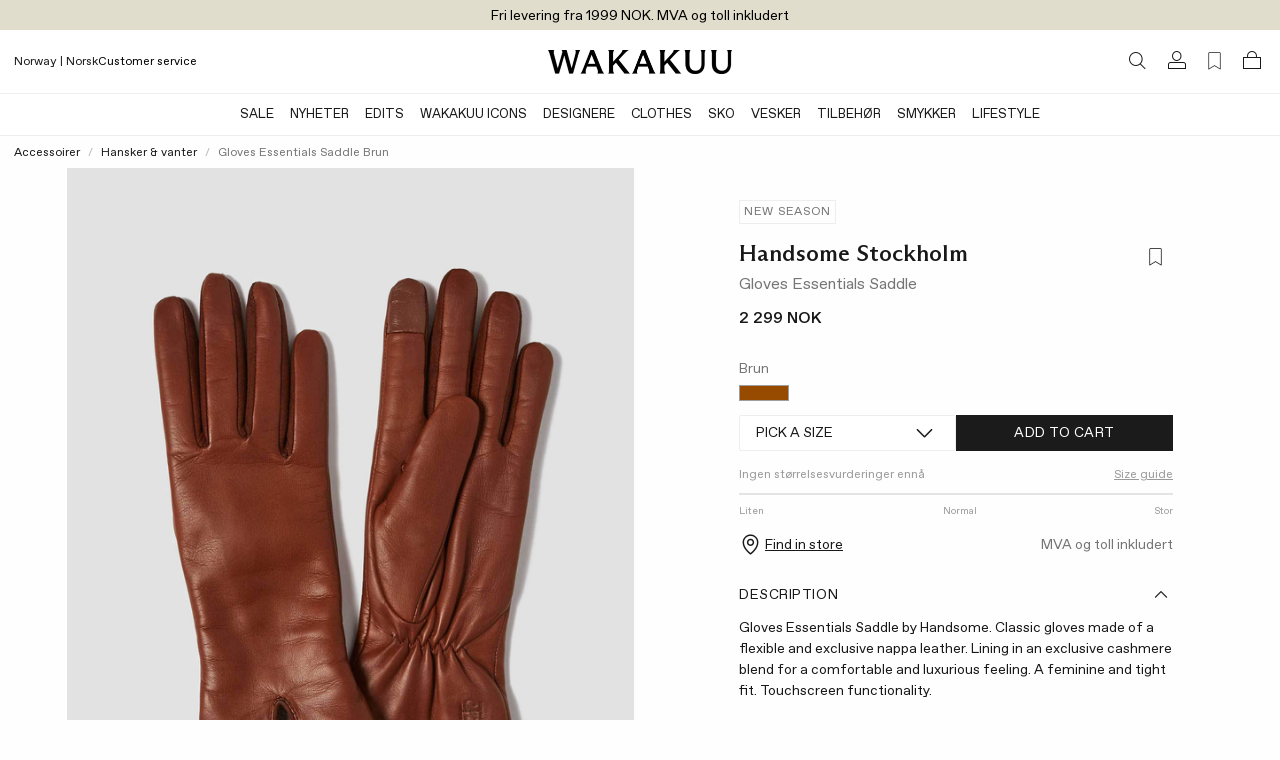

--- FILE ---
content_type: text/html;charset=UTF-8
request_url: https://www.wakakuu.com/no/dame/accessoirer/handsker-vanter/handsome-gloves-essentials-saddle-brun
body_size: 35173
content:
<!DOCTYPE html><html class="hydrated"><head>
    
<meta charset="utf-8"><style data-styles="">tycka-review-list,tycka-review-form-stars,tycka-checkbox-input,tycka-numeric-input,tycka-text-input,tycka-textarea-input,tycka-review-form-star,tycka-form,tycka-terms-and-conditions,tycka-review-form,tycka-arrow-icon,tycka-verified-badge,tycka-info-icon,tycka-modal-component,tycka-rating-stars,tycka-stars-component,tycka-star-component,tycka-average-rating,tycka-review-container,tycka-rating-facets,tycka-review-sorting{visibility:hidden}.hydrated{visibility:inherit}</style>
<meta name="viewport" content="width=device-width, initial-scale=1, maximum-scale=1">
<title>Handsome Stockholm Gloves Essentials Saddle | WAKAKUU</title>
<link href="/ui/css/site.min.css?v=8499F5D650DF153CC9367555A8EE0C517C2C981CB0D09ADF89FCAFE27C41324B" rel="stylesheet" type="text/css">
    <link rel="apple-touch-icon" href="/storage/558BC8F3FCCEB2062911A994423D84919E557A1B68FF8413EA3069FA4D864FD5/f2d0635fb2224f42a7b2a2c40e71e9b6/48-48-1-png.Png/media/c5971102d19a49559f2ccbbec30f47c9/Wakakuu-logo-web.png" type="">
    <link rel="icon" href="/storage/558BC8F3FCCEB2062911A994423D84919E557A1B68FF8413EA3069FA4D864FD5/f2d0635fb2224f42a7b2a2c40e71e9b6/48-48-1-png.Png/media/c5971102d19a49559f2ccbbec30f47c9/Wakakuu-logo-web.png" type="image/png">
    <link rel="icon" href="/storage/558BC8F3FCCEB2062911A994423D84919E557A1B68FF8413EA3069FA4D864FD5/f2d0635fb2224f42a7b2a2c40e71e9b6/48-48-1-png.Png/media/c5971102d19a49559f2ccbbec30f47c9/Wakakuu-logo-web.png" type="image/png">
    <link rel="icon" href="/storage/9258D9D7EB7A8D60ED770AB3E4BB26DC642FACF113EA492459AE99208109A23B/f2d0635fb2224f42a7b2a2c40e71e9b6/32-32-1-png.Png/media/c5971102d19a49559f2ccbbec30f47c9/Wakakuu-logo-web.png" type="image/png">
    <link rel="icon" href="/storage/F68CC059942463209BC0FA03DB1412D220B0A33F1CF3A6A64FC13D3E3819A43F/f2d0635fb2224f42a7b2a2c40e71e9b6/16-16-1-png.Png/media/c5971102d19a49559f2ccbbec30f47c9/Wakakuu-logo-web.png" type="image/png">
    <link rel="shortcut icon" href="/storage/54164F8A8C9ACB132CE8827598D93259BC34757D8F3706E0C0D98ED17D4E33C1/f2d0635fb2224f42a7b2a2c40e71e9b6/16-16-1-png.Icon/media/c5971102d19a49559f2ccbbec30f47c9/Wakakuu-logo-web.ico" type="">
    <meta name="description" content="Gloves Essentials Saddle by Handsome. Classic gloves made of a flexible and exclusive nappa leather. Lining in an exclusive cashmere blend for a comfortable and luxurious feeling. A feminine and tight fit. Touchscreen functionality.">

    <link rel="canonical" href="https://www.wakakuu.com/no/dame/accessoirer/handsker-vanter/handsome-gloves-essentials-saddle-brun">

    <meta name="robots" content="index,follow">
<meta name="generator" content="Litium">
<meta property="og:title" content="Handsome Stockholm Gloves Essentials Saddle">
<meta property="og:type" content="website">
    <meta property="og:image:secure_url" content="https://www.wakakuu.com/storage/EE4E4F5093AB92FB861FE5AF173BB2FF67B4A8351C2100DCF13DA791488E28E5/d4dc8764ee6f4e118f45b1418772a6f3/jpg/media/c388621a29f24f06a1e296e9a9adfee8/product_image_160119-083-handsome-001.jpg">
    <meta property="og:image:secure_url" content="https://www.wakakuu.com/storage/7D8AF25CC39ABCCAF6F7BFAF8B63ED485CF8E13D1A0A40D789A554678FCABEAD/bf78a11b312044edb5f7cf2056a5e115/png/media/eae329396e0942e08aeb7e5f5cdba9e6/Wakakuu-logo-black.png">
<meta property="og:url" content="https://www.wakakuu.com/no/dame/accessoirer/handsker-vanter/handsome-gloves-essentials-saddle-brun">
<meta property="og:description" content="Gloves Essentials Saddle by Handsome. Classic gloves made of a flexible and exclusive nappa leather. Lining in an exclusive cashmere blend for a comfortable and luxurious feeling. A feminine and tight fit. Touchscreen functionality.">
<meta property="og:locale" content="nb_NO">
<meta property="og:site_name" content="| WAKAKUU">





    

<!-- Google Tag Manager --><!-- End Google Tag Manager -->


    
    
        <link rel="alternate" hreflang="en-US" href="https://www.wakakuu.com/en/women/accessoarer/handskar-vantar/handsome-gloves-essentials-saddle-brown">
    <link rel="alternate" hreflang="sv-SE" href="https://www.wakakuu.com/se/dam/accessoarer/handskar-vantar/handsome-handskar-essentials-saddle-brun">
    <link rel="alternate" hreflang="da-DK" href="https://www.wakakuu.com/dk/dame/accesories/handskar-vantar/handsome-gloves-essentials-saddle-brun">
    <link rel="alternate" hreflang="nb-NO" href="https://www.wakakuu.com/no/dame/accessoirer/handsker-vanter/handsome-gloves-essentials-saddle-brun">

<link rel="stylesheet" type="text/css" href="/ui/css/2.site.min.css"><link type="text/css" rel="stylesheet" href="blob:https://www.wakakuu.com/01a5b598-02b4-4796-b7ab-a834d7166fb7"><link type="text/css" rel="stylesheet" href="blob:https://www.wakakuu.com/6c06042b-1a4e-4bd8-982e-69d3950aa48f"><style type="text/css">.transform-component-module_wrapper__1_Fgj {
  position: relative;
  width: -moz-fit-content;
  width: fit-content;
  height: -moz-fit-content;
  height: fit-content;
  overflow: hidden;
  -webkit-touch-callout: none; /* iOS Safari */
  -webkit-user-select: none; /* Safari */
  -khtml-user-select: none; /* Konqueror HTML */
  -moz-user-select: none; /* Firefox */
  -ms-user-select: none; /* Internet Explorer/Edge */
  user-select: none;
  margin: 0;
  padding: 0;
}
.transform-component-module_content__2jYgh {
  display: flex;
  flex-wrap: wrap;
  width: -moz-fit-content;
  width: fit-content;
  height: -moz-fit-content;
  height: fit-content;
  margin: 0;
  padding: 0;
  transform-origin: 0% 0%;
}
.transform-component-module_content__2jYgh img {
  pointer-events: none;
}
</style><meta rel="x-prerender-render-id" content="d3a89a94-eb8b-4060-97a5-d18fef5a565d" />
			<meta rel="x-prerender-render-at" content="2026-01-10T15:54:04.865Z" /><meta rel="x-prerender-request-id" content="d3a89a94-eb8b-4060-97a5-d18fef5a565d" />
      		<meta rel="x-prerender-request-at" content="2026-01-10T15:54:04.591Z" /><meta rel="x-prerender-request-id" content="82d689da-cd7d-4fee-b987-4da5ab635ef6" />
      		<meta rel="x-prerender-request-at" content="2026-01-24T14:59:03.493Z" /></head>
<body class="product-page">
    <!-- Google Tag Manager (noscript) --><noscript><iframe src='//www.googletagmanager.com/ns.html?id=GTM-5GRPSDP' height='0' width='0' style='display:none;visibility:hidden'></iframe></noscript><!-- End Google Tag Manager (noscript) -->


    <div class="top-menu" style="background-color: #E1DDCD">
        <div class="row row--full top-menu__wrapper">
            <div class="top-menu__left-column-wrapper">
            </div>
            <div class="top-menu__announcement-text" id="top-menu-announcement-text" data-duration="10" data-color="#000000"><div><div style="transition: opacity 400ms ease 0s, transform 400ms ease 0s; transform: none; opacity: 1;"></div><div style="transition: opacity 400ms ease 0s, transform 400ms ease 0s; transform: none; opacity: 1;"><span href="" style="color: rgb(0, 0, 0);">Fri levering fra 1999 NOK. MVA og toll inkludert</span></div></div></div>
            <div class="top-menu__right-links">
            </div>
        </div>
    </div>
        <header id="header-container" role="banner" class="header" style="transform: translateY(0px);">
            


        <div class="header__two-columns-container header-algolia-search" id="header">
            <div class="header__two-columns__top-row">
                <div class="header__two-columns__top-row__quick-buttons">
                    <div id="mobile-nav-btn"><svg xmlns="http://www.w3.org/2000/svg" width="20" height="20" fill="currentColor" viewBox="0 0 256 256" class="mobile-navigation-button"><rect width="256" height="256" fill="none"></rect><line x1="40" y1="128" x2="216" y2="128" stroke="currentColor" stroke-linecap="round" stroke-linejoin="round" stroke-width="16"></line><line x1="40" y1="64" x2="216" y2="64" stroke="currentColor" stroke-linecap="round" stroke-linejoin="round" stroke-width="16"></line><line x1="40" y1="192" x2="216" y2="192" stroke="currentColor" stroke-linecap="round" stroke-linejoin="round" stroke-width="16"></line></svg></div>
                    <div class="header__two-columns__top-row__quick-search quickSearch"><div class="quick-search" role="search"><a class="header__link-block" href="/no/search-result"><i class="icon-search"></i></a></div></div>
                    <div class="header__two-columns__top-row__channel-picker">
                        <a id="channel-picker" data-country="{&quot;CurrentCountry&quot;:&quot;c3753644-45d1-4132-a27d-a3ef04658e32&quot;,&quot;CurrentPageSystemId&quot;:&quot;42835151-f411-41de-9601-3d61a174d64d&quot;,&quot;CurrentLanguage&quot;:&quot;815c1e33-513f-493c-ba7b-fa3ead7255cc&quot;,&quot;CurrentCurrency&quot;:null,&quot;DisplayName&quot;:&quot;Norway | Norsk&quot;,&quot;GeoIpCountry&quot;:null,&quot;Flag&quot;:null,&quot;ChannelPickerItems&quot;:[{&quot;CountryName&quot;:&quot;Australia&quot;,&quot;CountryId&quot;:&quot;0047d4ba-3e7b-4504-8cfa-b709953b985d&quot;,&quot;CurrencyString&quot;:&quot;US$/USD&quot;,&quot;Channels&quot;:[{&quot;ChannelId&quot;:&quot;53df87bc-47f8-4dea-b550-7cdc7e35dc8a&quot;,&quot;ChannelName&quot;:&quot;English&quot;}],&quot;CountryCode&quot;:&quot;AU&quot;},{&quot;CountryName&quot;:&quot;Austria&quot;,&quot;CountryId&quot;:&quot;ee6bb96c-df9a-4d81-b3a0-1646301b3e6e&quot;,&quot;CurrencyString&quot;:&quot;€/EUR&quot;,&quot;Channels&quot;:[{&quot;ChannelId&quot;:&quot;53df87bc-47f8-4dea-b550-7cdc7e35dc8a&quot;,&quot;ChannelName&quot;:&quot;English&quot;}],&quot;CountryCode&quot;:&quot;AT&quot;},{&quot;CountryName&quot;:&quot;Belgium&quot;,&quot;CountryId&quot;:&quot;b260384c-3d70-432b-ae58-53d5e40084dc&quot;,&quot;CurrencyString&quot;:&quot;€/EUR&quot;,&quot;Channels&quot;:[{&quot;ChannelId&quot;:&quot;53df87bc-47f8-4dea-b550-7cdc7e35dc8a&quot;,&quot;ChannelName&quot;:&quot;English&quot;}],&quot;CountryCode&quot;:&quot;BE&quot;},{&quot;CountryName&quot;:&quot;Bulgaria&quot;,&quot;CountryId&quot;:&quot;83afd42a-baa1-444a-aa25-5a90c8d70952&quot;,&quot;CurrencyString&quot;:&quot;€/EUR&quot;,&quot;Channels&quot;:[{&quot;ChannelId&quot;:&quot;53df87bc-47f8-4dea-b550-7cdc7e35dc8a&quot;,&quot;ChannelName&quot;:&quot;English&quot;}],&quot;CountryCode&quot;:&quot;BG&quot;},{&quot;CountryName&quot;:&quot;Croatia&quot;,&quot;CountryId&quot;:&quot;ec1b2484-0d95-40a5-8c6a-ea8395bb6bc4&quot;,&quot;CurrencyString&quot;:&quot;€/EUR&quot;,&quot;Channels&quot;:[{&quot;ChannelId&quot;:&quot;53df87bc-47f8-4dea-b550-7cdc7e35dc8a&quot;,&quot;ChannelName&quot;:&quot;English&quot;}],&quot;CountryCode&quot;:&quot;HR&quot;},{&quot;CountryName&quot;:&quot;Cyprus&quot;,&quot;CountryId&quot;:&quot;a680f2f2-3f29-49c7-8103-3ace66a96736&quot;,&quot;CurrencyString&quot;:&quot;€/EUR&quot;,&quot;Channels&quot;:[{&quot;ChannelId&quot;:&quot;53df87bc-47f8-4dea-b550-7cdc7e35dc8a&quot;,&quot;ChannelName&quot;:&quot;English&quot;}],&quot;CountryCode&quot;:&quot;CY&quot;},{&quot;CountryName&quot;:&quot;Czech Republic&quot;,&quot;CountryId&quot;:&quot;ab776825-57ca-4f43-82e9-1ed3a84eb0f8&quot;,&quot;CurrencyString&quot;:&quot;Kč/CZK&quot;,&quot;Channels&quot;:[{&quot;ChannelId&quot;:&quot;53df87bc-47f8-4dea-b550-7cdc7e35dc8a&quot;,&quot;ChannelName&quot;:&quot;English&quot;}],&quot;CountryCode&quot;:&quot;CZ&quot;},{&quot;CountryName&quot;:&quot;Denmark&quot;,&quot;CountryId&quot;:&quot;deb0a4fa-7f81-4646-b46c-db0852ee847b&quot;,&quot;CurrencyString&quot;:&quot;DKK/DKK&quot;,&quot;Channels&quot;:[{&quot;ChannelId&quot;:&quot;4ed38f97-a88c-48ef-b3d0-cd70f1e8dc32&quot;,&quot;ChannelName&quot;:&quot;Danish&quot;},{&quot;ChannelId&quot;:&quot;53df87bc-47f8-4dea-b550-7cdc7e35dc8a&quot;,&quot;ChannelName&quot;:&quot;English&quot;}],&quot;CountryCode&quot;:&quot;DK&quot;},{&quot;CountryName&quot;:&quot;Estonia&quot;,&quot;CountryId&quot;:&quot;4b73197f-cb3c-4f38-8caf-74d288654f8e&quot;,&quot;CurrencyString&quot;:&quot;€/EUR&quot;,&quot;Channels&quot;:[{&quot;ChannelId&quot;:&quot;53df87bc-47f8-4dea-b550-7cdc7e35dc8a&quot;,&quot;ChannelName&quot;:&quot;English&quot;}],&quot;CountryCode&quot;:&quot;EE&quot;},{&quot;CountryName&quot;:&quot;Finland&quot;,&quot;CountryId&quot;:&quot;71e80c68-8de0-4197-af36-4e5d16c7a42b&quot;,&quot;CurrencyString&quot;:&quot;€/EUR&quot;,&quot;Channels&quot;:[{&quot;ChannelId&quot;:&quot;53df87bc-47f8-4dea-b550-7cdc7e35dc8a&quot;,&quot;ChannelName&quot;:&quot;English&quot;}],&quot;CountryCode&quot;:&quot;FI&quot;},{&quot;CountryName&quot;:&quot;France&quot;,&quot;CountryId&quot;:&quot;0339505b-4cab-474e-8b8a-767ae8758d5f&quot;,&quot;CurrencyString&quot;:&quot;€/EUR&quot;,&quot;Channels&quot;:[{&quot;ChannelId&quot;:&quot;53df87bc-47f8-4dea-b550-7cdc7e35dc8a&quot;,&quot;ChannelName&quot;:&quot;English&quot;}],&quot;CountryCode&quot;:&quot;FR&quot;},{&quot;CountryName&quot;:&quot;Germany&quot;,&quot;CountryId&quot;:&quot;228b8765-5715-4b02-9076-16c1feaafe8a&quot;,&quot;CurrencyString&quot;:&quot;€/EUR&quot;,&quot;Channels&quot;:[{&quot;ChannelId&quot;:&quot;53df87bc-47f8-4dea-b550-7cdc7e35dc8a&quot;,&quot;ChannelName&quot;:&quot;English&quot;}],&quot;CountryCode&quot;:&quot;DE&quot;},{&quot;CountryName&quot;:&quot;Greece&quot;,&quot;CountryId&quot;:&quot;e03600ba-6f6a-4be8-9d22-644769d4276a&quot;,&quot;CurrencyString&quot;:&quot;€/EUR&quot;,&quot;Channels&quot;:[{&quot;ChannelId&quot;:&quot;53df87bc-47f8-4dea-b550-7cdc7e35dc8a&quot;,&quot;ChannelName&quot;:&quot;English&quot;}],&quot;CountryCode&quot;:&quot;GR&quot;},{&quot;CountryName&quot;:&quot;Hong Kong&quot;,&quot;CountryId&quot;:&quot;a77704e3-b251-4999-8aac-9a86c392f390&quot;,&quot;CurrencyString&quot;:&quot;US$/USD&quot;,&quot;Channels&quot;:[{&quot;ChannelId&quot;:&quot;53df87bc-47f8-4dea-b550-7cdc7e35dc8a&quot;,&quot;ChannelName&quot;:&quot;English&quot;}],&quot;CountryCode&quot;:&quot;HK&quot;},{&quot;CountryName&quot;:&quot;Hungary&quot;,&quot;CountryId&quot;:&quot;9876463d-4910-4313-9892-4a1c1c68c3a2&quot;,&quot;CurrencyString&quot;:&quot;€/EUR&quot;,&quot;Channels&quot;:[{&quot;ChannelId&quot;:&quot;53df87bc-47f8-4dea-b550-7cdc7e35dc8a&quot;,&quot;ChannelName&quot;:&quot;English&quot;}],&quot;CountryCode&quot;:&quot;HU&quot;},{&quot;CountryName&quot;:&quot;Ireland&quot;,&quot;CountryId&quot;:&quot;a080c047-a202-4c47-9bf7-40659c1df01c&quot;,&quot;CurrencyString&quot;:&quot;€/EUR&quot;,&quot;Channels&quot;:[{&quot;ChannelId&quot;:&quot;53df87bc-47f8-4dea-b550-7cdc7e35dc8a&quot;,&quot;ChannelName&quot;:&quot;English&quot;}],&quot;CountryCode&quot;:&quot;IE&quot;},{&quot;CountryName&quot;:&quot;Italy&quot;,&quot;CountryId&quot;:&quot;0f4addde-f8b7-44df-a9e7-0944806b2bc7&quot;,&quot;CurrencyString&quot;:&quot;€/EUR&quot;,&quot;Channels&quot;:[{&quot;ChannelId&quot;:&quot;53df87bc-47f8-4dea-b550-7cdc7e35dc8a&quot;,&quot;ChannelName&quot;:&quot;English&quot;}],&quot;CountryCode&quot;:&quot;IT&quot;},{&quot;CountryName&quot;:&quot;Japan&quot;,&quot;CountryId&quot;:&quot;26e69a6c-58b8-43c2-bcd0-26d59ff6e6e5&quot;,&quot;CurrencyString&quot;:&quot;US$/USD&quot;,&quot;Channels&quot;:[{&quot;ChannelId&quot;:&quot;53df87bc-47f8-4dea-b550-7cdc7e35dc8a&quot;,&quot;ChannelName&quot;:&quot;English&quot;}],&quot;CountryCode&quot;:&quot;JP&quot;},{&quot;CountryName&quot;:&quot;Korea&quot;,&quot;CountryId&quot;:&quot;db1b7056-f246-44f8-a15a-fd7fb51a3cb5&quot;,&quot;CurrencyString&quot;:&quot;US$/USD&quot;,&quot;Channels&quot;:[{&quot;ChannelId&quot;:&quot;53df87bc-47f8-4dea-b550-7cdc7e35dc8a&quot;,&quot;ChannelName&quot;:&quot;English&quot;}],&quot;CountryCode&quot;:&quot;KR&quot;},{&quot;CountryName&quot;:&quot;Latvia&quot;,&quot;CountryId&quot;:&quot;e131b0fa-edc3-464b-9630-c8f1bdc719df&quot;,&quot;CurrencyString&quot;:&quot;€/EUR&quot;,&quot;Channels&quot;:[{&quot;ChannelId&quot;:&quot;53df87bc-47f8-4dea-b550-7cdc7e35dc8a&quot;,&quot;ChannelName&quot;:&quot;English&quot;}],&quot;CountryCode&quot;:&quot;LV&quot;},{&quot;CountryName&quot;:&quot;Lithuania&quot;,&quot;CountryId&quot;:&quot;8dc9aff1-269d-497e-930e-13d505681101&quot;,&quot;CurrencyString&quot;:&quot;€/EUR&quot;,&quot;Channels&quot;:[{&quot;ChannelId&quot;:&quot;53df87bc-47f8-4dea-b550-7cdc7e35dc8a&quot;,&quot;ChannelName&quot;:&quot;English&quot;}],&quot;CountryCode&quot;:&quot;LT&quot;},{&quot;CountryName&quot;:&quot;Luxembourg&quot;,&quot;CountryId&quot;:&quot;982b3716-c1dd-4e12-b449-c809e7a1d0e8&quot;,&quot;CurrencyString&quot;:&quot;€/EUR&quot;,&quot;Channels&quot;:[{&quot;ChannelId&quot;:&quot;53df87bc-47f8-4dea-b550-7cdc7e35dc8a&quot;,&quot;ChannelName&quot;:&quot;English&quot;}],&quot;CountryCode&quot;:&quot;LU&quot;},{&quot;CountryName&quot;:&quot;Malta&quot;,&quot;CountryId&quot;:&quot;423588d6-e688-47fa-9303-dac7c71a0511&quot;,&quot;CurrencyString&quot;:&quot;€/EUR&quot;,&quot;Channels&quot;:[{&quot;ChannelId&quot;:&quot;53df87bc-47f8-4dea-b550-7cdc7e35dc8a&quot;,&quot;ChannelName&quot;:&quot;English&quot;}],&quot;CountryCode&quot;:&quot;MT&quot;},{&quot;CountryName&quot;:&quot;Monaco&quot;,&quot;CountryId&quot;:&quot;d8146046-c238-45de-b4b2-013169756212&quot;,&quot;CurrencyString&quot;:&quot;€/EUR&quot;,&quot;Channels&quot;:[{&quot;ChannelId&quot;:&quot;53df87bc-47f8-4dea-b550-7cdc7e35dc8a&quot;,&quot;ChannelName&quot;:&quot;English&quot;}],&quot;CountryCode&quot;:&quot;MC&quot;},{&quot;CountryName&quot;:&quot;Netherlands&quot;,&quot;CountryId&quot;:&quot;d02aa997-849a-4f92-85c4-ffb4b9aa72d9&quot;,&quot;CurrencyString&quot;:&quot;€/EUR&quot;,&quot;Channels&quot;:[{&quot;ChannelId&quot;:&quot;53df87bc-47f8-4dea-b550-7cdc7e35dc8a&quot;,&quot;ChannelName&quot;:&quot;English&quot;}],&quot;CountryCode&quot;:&quot;NL&quot;},{&quot;CountryName&quot;:&quot;Norge&quot;,&quot;CountryId&quot;:&quot;c3753644-45d1-4132-a27d-a3ef04658e32&quot;,&quot;CurrencyString&quot;:&quot;NOK/NOK&quot;,&quot;Channels&quot;:[{&quot;ChannelId&quot;:&quot;53df87bc-47f8-4dea-b550-7cdc7e35dc8a&quot;,&quot;ChannelName&quot;:&quot;English&quot;},{&quot;ChannelId&quot;:&quot;815c1e33-513f-493c-ba7b-fa3ead7255cc&quot;,&quot;ChannelName&quot;:&quot;Norsk&quot;}],&quot;CountryCode&quot;:&quot;NO&quot;},{&quot;CountryName&quot;:&quot;Philippines&quot;,&quot;CountryId&quot;:&quot;4917580f-8e00-4ec7-bbc3-5d1f5ddda709&quot;,&quot;CurrencyString&quot;:&quot;US$/USD&quot;,&quot;Channels&quot;:[{&quot;ChannelId&quot;:&quot;53df87bc-47f8-4dea-b550-7cdc7e35dc8a&quot;,&quot;ChannelName&quot;:&quot;English&quot;}],&quot;CountryCode&quot;:&quot;PH&quot;},{&quot;CountryName&quot;:&quot;Poland&quot;,&quot;CountryId&quot;:&quot;ab52fe6b-e274-40d6-901a-c8fb4585d80c&quot;,&quot;CurrencyString&quot;:&quot;zł/PLN&quot;,&quot;Channels&quot;:[{&quot;ChannelId&quot;:&quot;53df87bc-47f8-4dea-b550-7cdc7e35dc8a&quot;,&quot;ChannelName&quot;:&quot;English&quot;}],&quot;CountryCode&quot;:&quot;PL&quot;},{&quot;CountryName&quot;:&quot;Portugal&quot;,&quot;CountryId&quot;:&quot;e84941f6-47a4-4302-b384-c3cee0cae539&quot;,&quot;CurrencyString&quot;:&quot;€/EUR&quot;,&quot;Channels&quot;:[{&quot;ChannelId&quot;:&quot;53df87bc-47f8-4dea-b550-7cdc7e35dc8a&quot;,&quot;ChannelName&quot;:&quot;English&quot;}],&quot;CountryCode&quot;:&quot;PT&quot;},{&quot;CountryName&quot;:&quot;Romania&quot;,&quot;CountryId&quot;:&quot;8e14d792-144b-43ee-bdc4-4f5428cea3ae&quot;,&quot;CurrencyString&quot;:&quot;€/EUR&quot;,&quot;Channels&quot;:[{&quot;ChannelId&quot;:&quot;53df87bc-47f8-4dea-b550-7cdc7e35dc8a&quot;,&quot;ChannelName&quot;:&quot;English&quot;}],&quot;CountryCode&quot;:&quot;RO&quot;},{&quot;CountryName&quot;:&quot;Singapore&quot;,&quot;CountryId&quot;:&quot;a383539f-f30f-447b-85bb-1e7c478885ac&quot;,&quot;CurrencyString&quot;:&quot;US$/USD&quot;,&quot;Channels&quot;:[{&quot;ChannelId&quot;:&quot;53df87bc-47f8-4dea-b550-7cdc7e35dc8a&quot;,&quot;ChannelName&quot;:&quot;English&quot;}],&quot;CountryCode&quot;:&quot;SG&quot;},{&quot;CountryName&quot;:&quot;Slovakia&quot;,&quot;CountryId&quot;:&quot;ba01c639-d5c5-4c60-83a2-c0178780fe5f&quot;,&quot;CurrencyString&quot;:&quot;€/EUR&quot;,&quot;Channels&quot;:[{&quot;ChannelId&quot;:&quot;53df87bc-47f8-4dea-b550-7cdc7e35dc8a&quot;,&quot;ChannelName&quot;:&quot;English&quot;}],&quot;CountryCode&quot;:&quot;SK&quot;},{&quot;CountryName&quot;:&quot;Slovenia&quot;,&quot;CountryId&quot;:&quot;d5a69ea4-8797-41b5-b55b-29117b862e57&quot;,&quot;CurrencyString&quot;:&quot;€/EUR&quot;,&quot;Channels&quot;:[{&quot;ChannelId&quot;:&quot;53df87bc-47f8-4dea-b550-7cdc7e35dc8a&quot;,&quot;ChannelName&quot;:&quot;English&quot;}],&quot;CountryCode&quot;:&quot;SI&quot;},{&quot;CountryName&quot;:&quot;Spain&quot;,&quot;CountryId&quot;:&quot;bc43a21e-6dc0-473d-a91b-4bef7c45fbea&quot;,&quot;CurrencyString&quot;:&quot;€/EUR&quot;,&quot;Channels&quot;:[{&quot;ChannelId&quot;:&quot;53df87bc-47f8-4dea-b550-7cdc7e35dc8a&quot;,&quot;ChannelName&quot;:&quot;English&quot;}],&quot;CountryCode&quot;:&quot;ES&quot;},{&quot;CountryName&quot;:&quot;Sweden&quot;,&quot;CountryId&quot;:&quot;ebb2271a-5d3a-4572-b2f9-3c36030476ce&quot;,&quot;CurrencyString&quot;:&quot;SEK/SEK&quot;,&quot;Channels&quot;:[{&quot;ChannelId&quot;:&quot;f574f188-c322-4140-8f83-b9120ce59e80&quot;,&quot;ChannelName&quot;:&quot;Swedish&quot;}],&quot;CountryCode&quot;:&quot;SE&quot;},{&quot;CountryName&quot;:&quot;Switzerland&quot;,&quot;CountryId&quot;:&quot;c0eeb2b4-2d62-4491-9ced-aadf660689a1&quot;,&quot;CurrencyString&quot;:&quot;CHF/CHF&quot;,&quot;Channels&quot;:[{&quot;ChannelId&quot;:&quot;53df87bc-47f8-4dea-b550-7cdc7e35dc8a&quot;,&quot;ChannelName&quot;:&quot;English&quot;}],&quot;CountryCode&quot;:&quot;CH&quot;},{&quot;CountryName&quot;:&quot;United Kingdom&quot;,&quot;CountryId&quot;:&quot;2cb59b37-b5c0-4bf9-a0ce-0cb32e24945b&quot;,&quot;CurrencyString&quot;:&quot;£/GBP&quot;,&quot;Channels&quot;:[{&quot;ChannelId&quot;:&quot;53df87bc-47f8-4dea-b550-7cdc7e35dc8a&quot;,&quot;ChannelName&quot;:&quot;English&quot;}],&quot;CountryCode&quot;:&quot;GB&quot;},{&quot;CountryName&quot;:&quot;United States&quot;,&quot;CountryId&quot;:&quot;9cd0f41b-8304-4d77-b2c0-99232a412b2f&quot;,&quot;CurrencyString&quot;:&quot;US$/USD&quot;,&quot;Channels&quot;:[{&quot;ChannelId&quot;:&quot;53df87bc-47f8-4dea-b550-7cdc7e35dc8a&quot;,&quot;ChannelName&quot;:&quot;English&quot;}],&quot;CountryCode&quot;:&quot;US&quot;}],&quot;Channels&quot;:[{&quot;PreferredCountries&quot;:null,&quot;ChannelId&quot;:&quot;f574f188-c322-4140-8f83-b9120ce59e80&quot;},{&quot;PreferredCountries&quot;:null,&quot;ChannelId&quot;:&quot;53df87bc-47f8-4dea-b550-7cdc7e35dc8a&quot;},{&quot;PreferredCountries&quot;:null,&quot;ChannelId&quot;:&quot;4ed38f97-a88c-48ef-b3d0-cd70f1e8dc32&quot;},{&quot;PreferredCountries&quot;:null,&quot;ChannelId&quot;:&quot;815c1e33-513f-493c-ba7b-fa3ead7255cc&quot;}],&quot;CurrentPageType&quot;:&quot;Product&quot;}"><div class="channel-picker"><div class="channel-picker__current-currency">Norway | Norsk</div></div></a>
                    </div>
                    <div class="header__two-columns__top-row__links">
<a href="https://wakakuu.zendesk.com/hc/en" style="color: #000000" target="">Customer service</a>                    </div>
                </div>
                <div class="header__two-columns__top-row__logo">
                    <a href="/no/">
                        <img src="/storage/A92ACC540DA3F2AF4505A76FB96B5335B569A2E3D2406FE13B17CE4CB6CF64CA/bf78a11b312044edb5f7cf2056a5e115/367-48-0-png.Png/media/eae329396e0942e08aeb7e5f5cdba9e6/Wakakuu-logo-black.png">
                    </a>
                </div>
                <div class="header__components header__components--right">
                    <div class="quickSearchToggle"><a class="header__link-block" href="/no/search-result"><i class="icon-search"></i></a></div>
                    
                    

<div class="profile">
    <a href="/no/sign-in?RedirectUrl=%2fno%2fdame%2faccessoirer%2fhandsker-vanter%2fhandsome-gloves-essentials-saddle-brun" class="header__link-block">
        <i class="icon-login"></i>
    </a>
</div>
                    <div class="favorite-count-button-react"><div class="favorite-count-button-container"><a class="header__link-block" aria-label="Favorites (0)"><i class="ph ph-bookmark-simple-thin"></i></a></div></div>
                    <div id="miniCart" class="cart cart--mini"><div class="cart cart--mini"><a class="header__link-block"><i class="icon-bag"></i></a></div></div>
                    <div id="quickSearch_Suggestions"><div class="quickSearch_suggestions.container"></div></div>
                </div>
            </div>
            <div class="header__two-columns__bottom-row header__row extended-header  ">
                <div class="header__two-columns__bottom-row__navigation-wrapper">
                    <nav role="navigation" class="header__two-columns__bottom-row__navbar navbar scrollable-shadow" id="navbar"><ul class="navbar__menu"><li class="navbar__item"><a class="navbar__link  has-children " href="/no/sale" style="color: rgb(24, 24, 24);">SALE</a></li><li class="navbar__item"><a class="navbar__link  has-children " href="/no/nyheter">Nyheter</a><div class="mega-menu show-for-medium-large "><div class="row"><div class="mega-menu__groups small-2"><div class="mega-menu__group "><div class="mega-menu__group-header">SHOP BY</div><div class="mega-menu__group-links"><a href="/no/nyheter">Nyheter</a><a href="/no/nyheter/this-week">Latest Arrivals</a><a href="/no/nyheter/this-month">New This Season</a></div><div class="mega-menu__group-header">OPPDAGE</div><div class="mega-menu__group-links"><a href="/no/our-edits/bestsellers">Bestsellers</a><a href="/no/our-edits/back-in-stock"> Tilbake på Lager</a><a href="/no/our-edits/w-sustain">W Sustain</a></div></div></div><div class="mega-menu__block-area small-10"><div><section data-litium-block-id="441fbc92-9648-4b67-a4af-b6b07a5b1b8e" class="" style="">
<div data-productlist="">
        <ul class="product-list">
                <li class="product-list__item">
        

<div class="product__wrapper" data-list="">
    <json-data id="gtm-product">{"id":"177977-018-012","algoliaId":"177977-018","name":"Jacket DB Doublé  Ljusbeige","brand":"Dagmar","category":"Women/Clothes/Jackets \u0026 Coats","variant":"36","price":"8999","productDiscount":""}</json-data>
    <figure class="product__figure">
            <a href="/no/dame/klaer/jakker-kaper/dagmar-jacket-db-double-ljusbeige" class="product__image-link">


                


<picture>
    <source media="(max-width: 767px)" srcset="/storage/F88D8F346E97EB3CE323242D6077A0AA4D287E821E855543CDD683EB483D95B9/6633420f69914a5dac84f1b135e26b17/480-600-0-jpg.Jpeg/media/99e2fbe97280461e8038185f93e36a14/product_image_177977-018-001.jpeg">
    <source media="(min-width: 768px) and (max-width: 1439px)" srcset="/storage/F88D8F346E97EB3CE323242D6077A0AA4D287E821E855543CDD683EB483D95B9/6633420f69914a5dac84f1b135e26b17/480-600-0-jpg.Jpeg/media/99e2fbe97280461e8038185f93e36a14/product_image_177977-018-001.jpeg">
    <source media="(min-width: 1440px) and (max-width: 1919px)" srcset="/storage/F88D8F346E97EB3CE323242D6077A0AA4D287E821E855543CDD683EB483D95B9/6633420f69914a5dac84f1b135e26b17/480-600-0-jpg.Jpeg/media/99e2fbe97280461e8038185f93e36a14/product_image_177977-018-001.jpeg">
    <source media="(min-width: 1920px)" srcset="/storage/E0341FA769DAF7024BF5C262B7D9CA7A73E6FFB0D1FCF13E1FE4FE0A7CF59A07/6633420f69914a5dac84f1b135e26b17/640-800-0-jpg.Jpeg/media/99e2fbe97280461e8038185f93e36a14/product_image_177977-018-001.jpeg">
    <img src="/storage/F88D8F346E97EB3CE323242D6077A0AA4D287E821E855543CDD683EB483D95B9/6633420f69914a5dac84f1b135e26b17/480-600-0-jpg.Jpeg/media/99e2fbe97280461e8038185f93e36a14/product_image_177977-018-001.jpeg" alt="Jacket DB Doublé  Ljusbeige 1" class="product__image--first" loading="lazy">
</picture>




<picture>
    <source media="(max-width: 767px)" srcset="/storage/ED68D90FC9B45C453FA0153F74E32203420888348378E98BD0D0A5FBD26F4B6D/54db189ebeab4b00aee879279e784bb9/480-600-0-jpg.Jpeg/media/8ebfe57c58de413b81ddfd990eb56caf/product_image_177977-018-003.jpeg">
    <source media="(min-width: 768px) and (max-width: 1439px)" srcset="/storage/ED68D90FC9B45C453FA0153F74E32203420888348378E98BD0D0A5FBD26F4B6D/54db189ebeab4b00aee879279e784bb9/480-600-0-jpg.Jpeg/media/8ebfe57c58de413b81ddfd990eb56caf/product_image_177977-018-003.jpeg">
    <source media="(min-width: 1440px) and (max-width: 1919px)" srcset="/storage/ED68D90FC9B45C453FA0153F74E32203420888348378E98BD0D0A5FBD26F4B6D/54db189ebeab4b00aee879279e784bb9/480-600-0-jpg.Jpeg/media/8ebfe57c58de413b81ddfd990eb56caf/product_image_177977-018-003.jpeg">
    <source media="(min-width: 1920px)" srcset="/storage/C0150D931365ED11558781EF4864104B37EDFF3D0AC48015EC819C720969189F/54db189ebeab4b00aee879279e784bb9/640-800-0-jpg.Jpeg/media/8ebfe57c58de413b81ddfd990eb56caf/product_image_177977-018-003.jpeg">
    <img src="/storage/ED68D90FC9B45C453FA0153F74E32203420888348378E98BD0D0A5FBD26F4B6D/54db189ebeab4b00aee879279e784bb9/480-600-0-jpg.Jpeg/media/8ebfe57c58de413b81ddfd990eb56caf/product_image_177977-018-003.jpeg" alt="Jacket DB Doublé  Ljusbeige 2" class="product__image--secondary" loading="lazy">
</picture>            </a>
            </figure>
    <article class="product__info">
        <meta content="Jacket DB Doublé from Dagmar. A hand-stitched double-breasted jacket crafted from luxurious wool doublé, designed with an elongated, softly rounded silhouette. It features dropped shoulders, notched lapels, accentuating seams, and bespoke horn-button closures for a refined finish. Completed with discreet in-seam pockets, this is a timeless and elevated wardrobe staple.">
            <meta>
        <div class="product__info--header">
            <a href="/no/dame/klaer/jakker-kaper/dagmar-jacket-db-double-ljusbeige" title="Jacket DB Doublé  Ljusbeige">
                <div>
                        <span class="product__brand">Dagmar</span>
                </div>
            </a>
            
            
        </div>
        <div class="product__price">
        <span class="price">
8 999 NOK        </span>
                            <link href="http://schema.org/InStock">
            <link href="/no/dame/klaer/jakker-kaper/dagmar-jacket-db-double-ljusbeige">
        </div>
        <div class="product__tag-color-wrapper">
                    </div>
    </article>
</div>


    </li>
    <li class="product-list__item">
        

<div class="product__wrapper" data-list="">
    <json-data id="gtm-product">{"id":"177896-256-002","algoliaId":"177896-256","name":"Sweatshirt Ritz Unisex Navy","brand":"Ritz Paris x Frame","category":"Women/Clothes/Sweaters \u0026 cardigans","variant":"S","price":"5299","productDiscount":""}</json-data>
    <figure class="product__figure">
            <a href="/no/dame/klaer/gensere/ritzxframe-sweatshirt-ritz-unisex-navy" class="product__image-link">


                


<picture>
    <source media="(max-width: 767px)" srcset="/storage/E9F93820E2ABAAB525ACDC76B53CB342E3347ADEEA4CFD17F4803D28B5857820/d7a70c704df7450690d6f4813fda28a7/480-600-0-jpg.Jpeg/media/ab4368b4296c463bb38df76ecc62ace9/product_image_177896-256-001.jpeg">
    <source media="(min-width: 768px) and (max-width: 1439px)" srcset="/storage/E9F93820E2ABAAB525ACDC76B53CB342E3347ADEEA4CFD17F4803D28B5857820/d7a70c704df7450690d6f4813fda28a7/480-600-0-jpg.Jpeg/media/ab4368b4296c463bb38df76ecc62ace9/product_image_177896-256-001.jpeg">
    <source media="(min-width: 1440px) and (max-width: 1919px)" srcset="/storage/E9F93820E2ABAAB525ACDC76B53CB342E3347ADEEA4CFD17F4803D28B5857820/d7a70c704df7450690d6f4813fda28a7/480-600-0-jpg.Jpeg/media/ab4368b4296c463bb38df76ecc62ace9/product_image_177896-256-001.jpeg">
    <source media="(min-width: 1920px)" srcset="/storage/FBBA9916779036BEB163CD007D64F280289FD547D7A06DD3334016E4B013714B/d7a70c704df7450690d6f4813fda28a7/640-800-0-jpg.Jpeg/media/ab4368b4296c463bb38df76ecc62ace9/product_image_177896-256-001.jpeg">
    <img src="/storage/E9F93820E2ABAAB525ACDC76B53CB342E3347ADEEA4CFD17F4803D28B5857820/d7a70c704df7450690d6f4813fda28a7/480-600-0-jpg.Jpeg/media/ab4368b4296c463bb38df76ecc62ace9/product_image_177896-256-001.jpeg" alt="Sweatshirt Ritz Unisex Navy 1" class="product__image--first" loading="lazy">
</picture>




<picture>
    <source media="(max-width: 767px)" srcset="/storage/C19518DB9C44C5B4D4A6DC7853C80F92AD615F4A7F34979B99A2519C2485F2A1/b66703454a2a46b9b26db6288d2255f4/480-600-0-jpg.Jpeg/media/927f2b6c9a1842f4ae703fce098d81ea/product_image_177896-256-003.jpeg">
    <source media="(min-width: 768px) and (max-width: 1439px)" srcset="/storage/C19518DB9C44C5B4D4A6DC7853C80F92AD615F4A7F34979B99A2519C2485F2A1/b66703454a2a46b9b26db6288d2255f4/480-600-0-jpg.Jpeg/media/927f2b6c9a1842f4ae703fce098d81ea/product_image_177896-256-003.jpeg">
    <source media="(min-width: 1440px) and (max-width: 1919px)" srcset="/storage/C19518DB9C44C5B4D4A6DC7853C80F92AD615F4A7F34979B99A2519C2485F2A1/b66703454a2a46b9b26db6288d2255f4/480-600-0-jpg.Jpeg/media/927f2b6c9a1842f4ae703fce098d81ea/product_image_177896-256-003.jpeg">
    <source media="(min-width: 1920px)" srcset="/storage/1A4468F6C2EF58050F2A151B64131C503352829252F25C11FFFA5EE30A5F12FF/b66703454a2a46b9b26db6288d2255f4/640-800-0-jpg.Jpeg/media/927f2b6c9a1842f4ae703fce098d81ea/product_image_177896-256-003.jpeg">
    <img src="/storage/C19518DB9C44C5B4D4A6DC7853C80F92AD615F4A7F34979B99A2519C2485F2A1/b66703454a2a46b9b26db6288d2255f4/480-600-0-jpg.Jpeg/media/927f2b6c9a1842f4ae703fce098d81ea/product_image_177896-256-003.jpeg" alt="Sweatshirt Ritz Unisex Navy 2" class="product__image--secondary" loading="lazy">
</picture>            </a>
            </figure>
    <article class="product__info">
        <meta content="Sweatshirt Ritz Unisex from Ritz x Frame. Designed in a slightly oversized fit, this sweatshirt is part of an exclusive collaboration between FRAME and the iconic Ritz Paris. It features the hotel’s emblem and logo across the chest, with “Suite Dreams” embroidered across the back. Wakakuu is proud to be the exclusive retailer in the Nordics for this limited collection.">
            <meta>
        <div class="product__info--header">
            <a href="/no/dame/klaer/gensere/ritzxframe-sweatshirt-ritz-unisex-navy" title="Sweatshirt Ritz Unisex Navy">
                <div>
                        <span class="product__brand">Ritz Paris x Frame</span>
                </div>
            </a>
            
            
        </div>
        <div class="product__price">
        <span class="price">
5 299 NOK        </span>
                            <link href="http://schema.org/InStock">
            <link href="/no/dame/klaer/gensere/ritzxframe-sweatshirt-ritz-unisex-navy">
        </div>
        <div class="product__tag-color-wrapper">
                    </div>
    </article>
</div>


    </li>
    <li class="product-list__item">
        

<div class="product__wrapper" data-list="">
    <json-data id="gtm-product">{"id":"176814-031-100","algoliaId":"176814-031","name":"Hat Syracuse  Grön","brand":"Sporty \u0026 Rich","category":"Women/Accesories/Hats \u0026 caps","variant":"ONESIZE","price":"999","productDiscount":""}</json-data>
    <figure class="product__figure">
            <a href="/no/dame/accessoirer/hatter-luer/sporty-ric-hat-syracuse-gron-onesize" class="product__image-link">


                


<picture>
    <source media="(max-width: 767px)" srcset="/storage/85353CEA21192FF3341F6B3AD4399AAC81F99AE1C7A9D54E37BADF1712382B27/788407fee691416aad90c90ab6880a20/480-600-0-jpg.Jpeg/media/c2bbcce5ed534acc94931f50852f1e19/product_image_176814-031-001.jpeg">
    <source media="(min-width: 768px) and (max-width: 1439px)" srcset="/storage/85353CEA21192FF3341F6B3AD4399AAC81F99AE1C7A9D54E37BADF1712382B27/788407fee691416aad90c90ab6880a20/480-600-0-jpg.Jpeg/media/c2bbcce5ed534acc94931f50852f1e19/product_image_176814-031-001.jpeg">
    <source media="(min-width: 1440px) and (max-width: 1919px)" srcset="/storage/85353CEA21192FF3341F6B3AD4399AAC81F99AE1C7A9D54E37BADF1712382B27/788407fee691416aad90c90ab6880a20/480-600-0-jpg.Jpeg/media/c2bbcce5ed534acc94931f50852f1e19/product_image_176814-031-001.jpeg">
    <source media="(min-width: 1920px)" srcset="/storage/F6AC9E17225EE295BC9910945837373786E782292290F8773E6268920F058319/788407fee691416aad90c90ab6880a20/640-800-0-jpg.Jpeg/media/c2bbcce5ed534acc94931f50852f1e19/product_image_176814-031-001.jpeg">
    <img src="/storage/85353CEA21192FF3341F6B3AD4399AAC81F99AE1C7A9D54E37BADF1712382B27/788407fee691416aad90c90ab6880a20/480-600-0-jpg.Jpeg/media/c2bbcce5ed534acc94931f50852f1e19/product_image_176814-031-001.jpeg" alt="Hat Syracuse  Grön 1" class="product__image--first" loading="lazy">
</picture>




<picture>
    <source media="(max-width: 767px)" srcset="/storage/EC8C15E0DCEAA88546472540104234CEC1BD7B3FFEFB33FE84A66CBAA776A3CA/886e78205eed4188934f3c76decddaeb/480-600-0-jpg.Jpeg/media/3c5ee747cefc43b8bbe389abba573eb7/product_image_176814-031-003.jpeg">
    <source media="(min-width: 768px) and (max-width: 1439px)" srcset="/storage/EC8C15E0DCEAA88546472540104234CEC1BD7B3FFEFB33FE84A66CBAA776A3CA/886e78205eed4188934f3c76decddaeb/480-600-0-jpg.Jpeg/media/3c5ee747cefc43b8bbe389abba573eb7/product_image_176814-031-003.jpeg">
    <source media="(min-width: 1440px) and (max-width: 1919px)" srcset="/storage/EC8C15E0DCEAA88546472540104234CEC1BD7B3FFEFB33FE84A66CBAA776A3CA/886e78205eed4188934f3c76decddaeb/480-600-0-jpg.Jpeg/media/3c5ee747cefc43b8bbe389abba573eb7/product_image_176814-031-003.jpeg">
    <source media="(min-width: 1920px)" srcset="/storage/C3FDF22EF43C7F3955CCD83DB6C65B1BAA7FEDD7BDE565C052371F854B921B77/886e78205eed4188934f3c76decddaeb/640-800-0-jpg.Jpeg/media/3c5ee747cefc43b8bbe389abba573eb7/product_image_176814-031-003.jpeg">
    <img src="/storage/EC8C15E0DCEAA88546472540104234CEC1BD7B3FFEFB33FE84A66CBAA776A3CA/886e78205eed4188934f3c76decddaeb/480-600-0-jpg.Jpeg/media/3c5ee747cefc43b8bbe389abba573eb7/product_image_176814-031-003.jpeg" alt="Hat Syracuse  Grön 2" class="product__image--secondary" loading="lazy">
</picture>            </a>
            </figure>
    <article class="product__info">
        <meta content="Hat Syracuse from Sporty &amp; Rich. This cap features an unstructured 6-panel construction crafted from soft cotton twill, offering a timeless and comfortable fit. The adjustable closure allows for a personalized and secure feel. Made from 100% cotton twill, providing durability and a naturally soft touch.">
            <meta>
        <div class="product__info--header">
            <a href="/no/dame/accessoirer/hatter-luer/sporty-ric-hat-syracuse-gron-onesize" title="Hat Syracuse  Grön">
                <div>
                        <span class="product__brand">Sporty &amp; Rich</span>
                </div>
            </a>
            
            
        </div>
        <div class="product__price">
        <span class="price">
999 NOK        </span>
                            <link href="http://schema.org/InStock">
            <link href="/no/dame/accessoirer/hatter-luer/sporty-ric-hat-syracuse-gron-onesize">
        </div>
        <div class="product__tag-color-wrapper">
                    </div>
    </article>
</div>


    </li>
    <li class="product-list__item">
        

<div class="product__wrapper" data-list="">
    <json-data id="gtm-product">{"id":"176836-091-002","algoliaId":"176836-091","name":"T-shirt Yale Crest Ringer  Grå","brand":"Sporty \u0026 Rich","category":"Women/Clothes/Tops","variant":"S","price":"1399","productDiscount":""}</json-data>
    <figure class="product__figure">
            <a href="/no/dame/klaer/topper/sporty-ric-t-shirt-yale-crest-ringer-gra" class="product__image-link">


                


<picture>
    <source media="(max-width: 767px)" srcset="/storage/155B7100BD8DD1333359BBA6C061B775FA3654ACF954EB140447AE04F3A9A69E/4d10e7af221e4d709f3e0d048fdfde12/480-600-0-jpg.Jpeg/media/7b75cd074e3747feb740765d1f1502ab/product_image_176836-091-001.jpeg">
    <source media="(min-width: 768px) and (max-width: 1439px)" srcset="/storage/155B7100BD8DD1333359BBA6C061B775FA3654ACF954EB140447AE04F3A9A69E/4d10e7af221e4d709f3e0d048fdfde12/480-600-0-jpg.Jpeg/media/7b75cd074e3747feb740765d1f1502ab/product_image_176836-091-001.jpeg">
    <source media="(min-width: 1440px) and (max-width: 1919px)" srcset="/storage/155B7100BD8DD1333359BBA6C061B775FA3654ACF954EB140447AE04F3A9A69E/4d10e7af221e4d709f3e0d048fdfde12/480-600-0-jpg.Jpeg/media/7b75cd074e3747feb740765d1f1502ab/product_image_176836-091-001.jpeg">
    <source media="(min-width: 1920px)" srcset="/storage/69D6D08C03990C1DF0204998B68E5463E21845820BEA8949BF962CE3328C6D49/4d10e7af221e4d709f3e0d048fdfde12/640-800-0-jpg.Jpeg/media/7b75cd074e3747feb740765d1f1502ab/product_image_176836-091-001.jpeg">
    <img src="/storage/155B7100BD8DD1333359BBA6C061B775FA3654ACF954EB140447AE04F3A9A69E/4d10e7af221e4d709f3e0d048fdfde12/480-600-0-jpg.Jpeg/media/7b75cd074e3747feb740765d1f1502ab/product_image_176836-091-001.jpeg" alt="T-shirt Yale Crest Ringer  Grå 1" class="product__image--first" loading="lazy">
</picture>




<picture>
    <source media="(max-width: 767px)" srcset="/storage/578B0D75447970C01BA59FBA0196562D16697D892ADD3FBE18D5B4976088EB62/e7ace76bcaea41358798261438992e75/480-600-0-jpg.Jpeg/media/73b6ab5488574939be13210d9adf85b0/product_image_176836-091-003.jpeg">
    <source media="(min-width: 768px) and (max-width: 1439px)" srcset="/storage/578B0D75447970C01BA59FBA0196562D16697D892ADD3FBE18D5B4976088EB62/e7ace76bcaea41358798261438992e75/480-600-0-jpg.Jpeg/media/73b6ab5488574939be13210d9adf85b0/product_image_176836-091-003.jpeg">
    <source media="(min-width: 1440px) and (max-width: 1919px)" srcset="/storage/578B0D75447970C01BA59FBA0196562D16697D892ADD3FBE18D5B4976088EB62/e7ace76bcaea41358798261438992e75/480-600-0-jpg.Jpeg/media/73b6ab5488574939be13210d9adf85b0/product_image_176836-091-003.jpeg">
    <source media="(min-width: 1920px)" srcset="/storage/1CAA9D68D02B15ED05D4051D3EB069C9C2A6CE138C56A58B48C63FE36E53D297/e7ace76bcaea41358798261438992e75/640-800-0-jpg.Jpeg/media/73b6ab5488574939be13210d9adf85b0/product_image_176836-091-003.jpeg">
    <img src="/storage/578B0D75447970C01BA59FBA0196562D16697D892ADD3FBE18D5B4976088EB62/e7ace76bcaea41358798261438992e75/480-600-0-jpg.Jpeg/media/73b6ab5488574939be13210d9adf85b0/product_image_176836-091-003.jpeg" alt="T-shirt Yale Crest Ringer  Grå 2" class="product__image--secondary" loading="lazy">
</picture>            </a>
            </figure>
    <article class="product__info">
        <meta content="T-shirt Yale Crest Ringer from Sporty &amp; Rich. T-shirt crafted from 100% cotton featuring a Yale Crest print at the front. The soft cotton fabric and clean, timeless silhouette make it an ideal everyday piece that combines comfort with iconic collegiate style.">
            <meta>
        <div class="product__info--header">
            <a href="/no/dame/klaer/topper/sporty-ric-t-shirt-yale-crest-ringer-gra" title="T-shirt Yale Crest Ringer  Grå">
                <div>
                        <span class="product__brand">Sporty &amp; Rich</span>
                </div>
            </a>
            
            
        </div>
        <div class="product__price">
        <span class="price">
1 399 NOK        </span>
                            <link href="http://schema.org/InStock">
            <link href="/no/dame/klaer/topper/sporty-ric-t-shirt-yale-crest-ringer-gra">
        </div>
        <div class="product__tag-color-wrapper">
                    </div>
    </article>
</div>


    </li>

        </ul>
</div>

    </section></div></div></div></div></li><li class="navbar__item"><a class="navbar__link  has-children " href="/no/our-edits">Edits</a><div class="mega-menu show-for-medium-large "><div class="row"><div class="mega-menu__groups small-2"><div class="mega-menu__group "><div class="mega-menu__group-header">EDITS</div><div class="mega-menu__group-links"><a href="/no/our-edits/bestsellers">Bestsellers</a><a href="/no/our-edits/w-sustain">W Sustain</a><a href="/no/our-edits/wakakuu-picks">Buyer's Shopping List</a><a href="/no/our-edits/maria-s-closet">Maria's Closet</a><a href="/no/our-edits/capsule-wardrobe">Capsule Wardrobe</a><a href="/no/our-edits/back-to-work">Workwear</a><a href="/no/our-edits/the-sports-edit">The Ski Edit</a><a href="/no/our-edits/city-sport">City Sport</a></div><div class="mega-menu__group-header"></div><div class="mega-menu__group-links"></div></div></div><div class="mega-menu__block-area small-10"><div><section data-litium-block-id="a20cb025-e600-48f5-8754-1a9689925bab" class="" style="">

<div class="image-text-card row align-center ">
        <div class="image-text-card__item columns image-text-card__item--four-col small-6 medium-6 large-3" style="">
                <a href="/no/our-edits/city-sport" style="">

                <img class="image-text-card__item--desktop-image" loading="lazy" src="/storage/8F2309752EFB47D10D401A73A7CFACE453D508D68304B1DC149833569DFAFA2A/94a243c65151469ebaa8219a08d64648/jpg/media/c85f5c9d2df54c5ebf984bf03c4ef249/Drop_down_City_sport.jpg">
                    <img class="image-text-card__item--mobile-image" loading="lazy" src="/storage/8F2309752EFB47D10D401A73A7CFACE453D508D68304B1DC149833569DFAFA2A/94a243c65151469ebaa8219a08d64648/jpg/media/c85f5c9d2df54c5ebf984bf03c4ef249/Drop_down_City_sport.jpg">

            <div class="image-text-card__text-wrapper">
                <div class="image-text-card__pre-title"></div>
                <h2 class="image-text-card__title"></h2>
                                    <span class="image-text-card__link" style="">CITY SPORT</span>
                            </div>
            </a>
        </div>
        <div class="image-text-card__item columns image-text-card__item--four-col small-6 medium-6 large-3" style="">
                <a href="/no/designere/sisterly-tribe" style="">

                <img class="image-text-card__item--desktop-image" loading="lazy" src="/storage/E9E39F68958910FA863C7AD4032C62A780EB64D0F732A0A462F017A6F91B71D8/60c01595c2c447cb9dd5bd8bf708f864/jpg/media/1ebedba6c7624403b77749baf3caace8/Drop_down_sporty_rich.jpg">
                    <img class="image-text-card__item--mobile-image" loading="lazy" src="/storage/E9E39F68958910FA863C7AD4032C62A780EB64D0F732A0A462F017A6F91B71D8/60c01595c2c447cb9dd5bd8bf708f864/jpg/media/1ebedba6c7624403b77749baf3caace8/Drop_down_sporty_rich.jpg">

            <div class="image-text-card__text-wrapper">
                <div class="image-text-card__pre-title"></div>
                <h2 class="image-text-card__title"></h2>
                                    <span class="image-text-card__link" style="">SISTERLY TRIBE</span>
                            </div>
            </a>
        </div>
        <div class="image-text-card__item columns image-text-card__item--four-col small-6 medium-6 large-3" style="">
                <a href="/no/designere/sporty-rich" style="">

                <img class="image-text-card__item--desktop-image" loading="lazy" src="/storage/1334BC9AFA0DBBFF93E708C4EDBA95E1824FB50A30BEC2D57D98FBE57EFC7CCA/351ac962fc164b5e966eda3757c61d69/jpg/media/c3b01f365b1949f68fc89bb1c3af911b/Drop_down_Sisterly_tribe.jpg">
                    <img class="image-text-card__item--mobile-image" loading="lazy" src="/storage/1334BC9AFA0DBBFF93E708C4EDBA95E1824FB50A30BEC2D57D98FBE57EFC7CCA/351ac962fc164b5e966eda3757c61d69/jpg/media/c3b01f365b1949f68fc89bb1c3af911b/Drop_down_Sisterly_tribe.jpg">

            <div class="image-text-card__text-wrapper">
                <div class="image-text-card__pre-title"></div>
                <h2 class="image-text-card__title"></h2>
                                    <span class="image-text-card__link" style="">SPORTY &amp; RICH</span>
                            </div>
            </a>
        </div>
        <div class="image-text-card__item columns image-text-card__item--four-col small-6 medium-6 large-3" style="color: #000000;">
                <a href="/no/mikaela-hallen-s-edit" style="color: #000000;">

                <img class="image-text-card__item--desktop-image" loading="lazy" src="/storage/CDD0D35C1FFACE80CBDD8B5CB709B5DD7AF53770AF4FCBF4377D4E83C1D31CFF/654822fb61824ea6a11bbd3b2be58879/jpg/media/09653836159347e78e68bed137a18859/Drop_down_Mikaela_edit.jpg">
                    <img class="image-text-card__item--mobile-image" loading="lazy" src="/storage/CDD0D35C1FFACE80CBDD8B5CB709B5DD7AF53770AF4FCBF4377D4E83C1D31CFF/654822fb61824ea6a11bbd3b2be58879/jpg/media/09653836159347e78e68bed137a18859/Drop_down_Mikaela_edit.jpg">

            <div class="image-text-card__text-wrapper">
                <div class="image-text-card__pre-title"></div>
                <h2 class="image-text-card__title"></h2>
                                            </div>
            </a>
        </div>
</div>


    </section></div></div></div></div></li><li class="navbar__item"><a class="navbar__link  has-children " href="/no/designere/wakakuu-icons">Wakakuu Icons</a><div class="mega-menu show-for-medium-large "><div class="row"><div class="mega-menu__groups small-2"><div class="mega-menu__group "><div class="mega-menu__group-header">SHOP BY THEME</div><div class="mega-menu__group-links"><a href="/no/designere/wakakuu-icons">All Wakakuu Icons</a><a href="/no/designere/wakakuu-icons/wakakuu-icons-aw25/limited-edition">Limited Edition</a><a href="/no/designere/wakakuu-icons/wakakuu-icons-aw25/outerwear">Outerwear</a><a href="/no/designere/wakakuu-icons/wakakuu-icons-aw25/tailoring">Tailoring</a><a href="/no/designere/wakakuu-icons/wakakuu-icons-aw25/co-ord-sets">Co-Ord Sets</a><a href="/no/designere/wakakuu-icons/wakakuu-icons-aw25/leather">Leather</a><a href="/no/designere/wakakuu-icons/wakakuu-icons-aw25/soft-edit">Knitwear</a><a href="/no/designere/wakakuu-icons/wakakuu-icons-aw25/bottoms">Bottoms</a><a href="/no/designere/wakakuu-icons/wakakuu-icons-aw25/effortless_elegance">Tops &amp; Dresses</a><a href="/no/designere/wakakuu-icons/wakakuu-icons-aw25/base_layers">Base Layers</a><a href="/no/designere/wakakuu-icons/wakakuu-icons-aw25/accessories">Accessories </a></div><div class="mega-menu__group-header"></div><div class="mega-menu__group-links"></div></div></div><div class="mega-menu__block-area small-10"><div><section data-litium-block-id="feac56bf-38c9-4b32-9f0a-9f69493653f3" class="" style="">
<div data-productlist="">
        <ul class="product-list">
                <li class="product-list__item">
        

<div class="product__wrapper" data-list="">
    <json-data id="gtm-product">{"id":"177543-081-003","algoliaId":"177543-081","name":"Jacket Joliet Creme","brand":"Wakakuu Icons","category":"Women/Clothes/Blazers \u0026 vests","variant":"M","price":"1999","productDiscount":""}</json-data>
    <figure class="product__figure">
            <a href="/no/dame/klaer/blazere-vester/wakakuuico-jacket-joliet-creme" class="product__image-link">


                


<picture>
    <source media="(max-width: 767px)" srcset="/storage/17ED3C12509AA24702C09D57746AC0AC0192E67394048103F0F2141E5CE87939/b671865e986f463b8389639902391bc4/480-600-0-jpg.Jpeg/media/8bd0edba5597415ab9de41d34200fb7f/product_image_177543-081-001.jpeg">
    <source media="(min-width: 768px) and (max-width: 1439px)" srcset="/storage/17ED3C12509AA24702C09D57746AC0AC0192E67394048103F0F2141E5CE87939/b671865e986f463b8389639902391bc4/480-600-0-jpg.Jpeg/media/8bd0edba5597415ab9de41d34200fb7f/product_image_177543-081-001.jpeg">
    <source media="(min-width: 1440px) and (max-width: 1919px)" srcset="/storage/17ED3C12509AA24702C09D57746AC0AC0192E67394048103F0F2141E5CE87939/b671865e986f463b8389639902391bc4/480-600-0-jpg.Jpeg/media/8bd0edba5597415ab9de41d34200fb7f/product_image_177543-081-001.jpeg">
    <source media="(min-width: 1920px)" srcset="/storage/AB47CFBCD8C2AD2F864B396C24A6FF3C4130C6E21DC3696931638CBCB3CD71BE/b671865e986f463b8389639902391bc4/640-800-0-jpg.Jpeg/media/8bd0edba5597415ab9de41d34200fb7f/product_image_177543-081-001.jpeg">
    <img src="/storage/17ED3C12509AA24702C09D57746AC0AC0192E67394048103F0F2141E5CE87939/b671865e986f463b8389639902391bc4/480-600-0-jpg.Jpeg/media/8bd0edba5597415ab9de41d34200fb7f/product_image_177543-081-001.jpeg" alt="Jacket Joliet Creme 1" class="product__image--first" loading="lazy">
</picture>




<picture>
    <source media="(max-width: 767px)" srcset="/storage/FF1EA0961B1A399237DE6AE3170967403D0CA0DDEE117FF61DB7E411FB608BFE/390b747a4788496eb9a08bc6c0712795/480-600-0-jpg.Jpeg/media/979a24e51087416f95235bafe05d8e9d/product_image_177543-081-003.jpeg">
    <source media="(min-width: 768px) and (max-width: 1439px)" srcset="/storage/FF1EA0961B1A399237DE6AE3170967403D0CA0DDEE117FF61DB7E411FB608BFE/390b747a4788496eb9a08bc6c0712795/480-600-0-jpg.Jpeg/media/979a24e51087416f95235bafe05d8e9d/product_image_177543-081-003.jpeg">
    <source media="(min-width: 1440px) and (max-width: 1919px)" srcset="/storage/FF1EA0961B1A399237DE6AE3170967403D0CA0DDEE117FF61DB7E411FB608BFE/390b747a4788496eb9a08bc6c0712795/480-600-0-jpg.Jpeg/media/979a24e51087416f95235bafe05d8e9d/product_image_177543-081-003.jpeg">
    <source media="(min-width: 1920px)" srcset="/storage/6A57B4A039CBB4A1622B3107D98F6099BB981A36ADCF7FB1039AF91CF75E0B9F/390b747a4788496eb9a08bc6c0712795/640-800-0-jpg.Jpeg/media/979a24e51087416f95235bafe05d8e9d/product_image_177543-081-003.jpeg">
    <img src="/storage/FF1EA0961B1A399237DE6AE3170967403D0CA0DDEE117FF61DB7E411FB608BFE/390b747a4788496eb9a08bc6c0712795/480-600-0-jpg.Jpeg/media/979a24e51087416f95235bafe05d8e9d/product_image_177543-081-003.jpeg" alt="Jacket Joliet Creme 2" class="product__image--secondary" loading="lazy">
</picture>            </a>
            </figure>
    <article class="product__info">
        <meta content="The Joliet Jacket from Wakakuu Icons is an elegant, cropped design with a tailored, close-fitting silhouette. It features covered buttons and a subtly raised collar, while structured shoulders add definition and bring a modern edge to the piece.">
            <meta>
        <div class="product__info--header">
            <a href="/no/dame/klaer/blazere-vester/wakakuuico-jacket-joliet-creme" title="Jacket Joliet Creme">
                <div>
                        <span class="product__brand">Wakakuu Icons</span>
                </div>
            </a>
            
            
        </div>
        <div class="product__price">
        <span class="price">
1 999 NOK        </span>
                            <link href="http://schema.org/InStock">
            <link href="/no/dame/klaer/blazere-vester/wakakuuico-jacket-joliet-creme">
        </div>
        <div class="product__tag-color-wrapper">
                    </div>
    </article>
</div>


    </li>
    <li class="product-list__item">
        

<div class="product__wrapper" data-list="">
    <json-data id="gtm-product">{"id":"177535-011-002","algoliaId":"177535-011","name":"Dress Ritz Lace Offwhite","brand":"Wakakuu Icons","category":"Women/Clothes/Dresses","variant":"S","price":"2399","productDiscount":""}</json-data>
    <figure class="product__figure">
            <a href="/no/dame/klaer/kjoler/wakakuuico-dress-ritz-lace-offwhite" class="product__image-link">


                


<picture>
    <source media="(max-width: 767px)" srcset="/storage/FEB7E54539B03DE8AF5D51B11D0DE984B5CB650CBC9D42253097C5F82DAE99BE/c82a52d3fbe04e519a675824c6b9aa83/480-600-0-jpg.Jpeg/media/b54d7bdd9c264bb6b18f3f6a9a922a03/product_image_177535-011-001.jpeg">
    <source media="(min-width: 768px) and (max-width: 1439px)" srcset="/storage/FEB7E54539B03DE8AF5D51B11D0DE984B5CB650CBC9D42253097C5F82DAE99BE/c82a52d3fbe04e519a675824c6b9aa83/480-600-0-jpg.Jpeg/media/b54d7bdd9c264bb6b18f3f6a9a922a03/product_image_177535-011-001.jpeg">
    <source media="(min-width: 1440px) and (max-width: 1919px)" srcset="/storage/FEB7E54539B03DE8AF5D51B11D0DE984B5CB650CBC9D42253097C5F82DAE99BE/c82a52d3fbe04e519a675824c6b9aa83/480-600-0-jpg.Jpeg/media/b54d7bdd9c264bb6b18f3f6a9a922a03/product_image_177535-011-001.jpeg">
    <source media="(min-width: 1920px)" srcset="/storage/70D3DB2DAD61812D1CB1C9BD47F93F27A9C5232F15FA8D4ADEB20B3B3DB9886A/c82a52d3fbe04e519a675824c6b9aa83/640-800-0-jpg.Jpeg/media/b54d7bdd9c264bb6b18f3f6a9a922a03/product_image_177535-011-001.jpeg">
    <img src="/storage/FEB7E54539B03DE8AF5D51B11D0DE984B5CB650CBC9D42253097C5F82DAE99BE/c82a52d3fbe04e519a675824c6b9aa83/480-600-0-jpg.Jpeg/media/b54d7bdd9c264bb6b18f3f6a9a922a03/product_image_177535-011-001.jpeg" alt="Dress Ritz Lace Offwhite 1" class="product__image--first" loading="lazy">
</picture>




<picture>
    <source media="(max-width: 767px)" srcset="/storage/BDA854AE399CD3812CF65DAF26377748786628B2C2408B4397C610E39401E141/4f2406c48f644ac1b087d5bb133e4f57/480-600-0-jpg.Jpeg/media/caf03ce02ff349ea8c6cac575b98e0e5/product_image_177535-011-003.jpeg">
    <source media="(min-width: 768px) and (max-width: 1439px)" srcset="/storage/BDA854AE399CD3812CF65DAF26377748786628B2C2408B4397C610E39401E141/4f2406c48f644ac1b087d5bb133e4f57/480-600-0-jpg.Jpeg/media/caf03ce02ff349ea8c6cac575b98e0e5/product_image_177535-011-003.jpeg">
    <source media="(min-width: 1440px) and (max-width: 1919px)" srcset="/storage/BDA854AE399CD3812CF65DAF26377748786628B2C2408B4397C610E39401E141/4f2406c48f644ac1b087d5bb133e4f57/480-600-0-jpg.Jpeg/media/caf03ce02ff349ea8c6cac575b98e0e5/product_image_177535-011-003.jpeg">
    <source media="(min-width: 1920px)" srcset="/storage/081081AD7DA93BED6D2540733AAF94BFFD05AA7C9BE0912C0D0070432C22424D/4f2406c48f644ac1b087d5bb133e4f57/640-800-0-jpg.Jpeg/media/caf03ce02ff349ea8c6cac575b98e0e5/product_image_177535-011-003.jpeg">
    <img src="/storage/BDA854AE399CD3812CF65DAF26377748786628B2C2408B4397C610E39401E141/4f2406c48f644ac1b087d5bb133e4f57/480-600-0-jpg.Jpeg/media/caf03ce02ff349ea8c6cac575b98e0e5/product_image_177535-011-003.jpeg" alt="Dress Ritz Lace Offwhite 2" class="product__image--secondary" loading="lazy">
</picture>            </a>
            </figure>
    <article class="product__info">
        <meta content="The Ritz Lace Dress from Wakakuu Icons blends fluid satin with refined lace to create a modern, streamlined silhouette and adjustable straps. A sculpted V-neckline and low back highlight the delicate lacework, adding subtle structure to the otherwise minimal shape. Available in black and ivory, it offers an effortlessly polished look that transitions seamlessly from dinner to event.">
            <meta>
        <div class="product__info--header">
            <a href="/no/dame/klaer/kjoler/wakakuuico-dress-ritz-lace-offwhite" title="Dress Ritz Lace Offwhite">
                <div>
                        <span class="product__brand">Wakakuu Icons</span>
                </div>
            </a>
            
            
        </div>
        <div class="product__price">
        <span class="price">
2 399 NOK        </span>
                            <link href="http://schema.org/InStock">
            <link href="/no/dame/klaer/kjoler/wakakuuico-dress-ritz-lace-offwhite">
        </div>
        <div class="product__tag-color-wrapper">
                    </div>
    </article>
</div>


    </li>
    <li class="product-list__item">
        

<div class="product__wrapper" data-list="">
    <json-data id="gtm-product">{"id":"177531-000-003","algoliaId":"177531-000","name":"Top Linz Lace Black","brand":"Wakakuu Icons","category":"Women/Clothes/Tops","variant":"M","price":"1399","productDiscount":""}</json-data>
    <figure class="product__figure">
            <a href="/no/dame/klaer/topper/wakakuuico-top-linz-lace-black" class="product__image-link">


                


<picture>
    <source media="(max-width: 767px)" srcset="/storage/220BAE6F610F589622AFF8B55FFDA816657C160BE5719E1B2C277CDA55771371/010dc0a0a1ef4e4c8b8066b7b0b3104c/480-600-0-jpg.Jpeg/media/ba371cbf568c4ba387c422937866119d/product_image_177531-000-001.jpeg">
    <source media="(min-width: 768px) and (max-width: 1439px)" srcset="/storage/220BAE6F610F589622AFF8B55FFDA816657C160BE5719E1B2C277CDA55771371/010dc0a0a1ef4e4c8b8066b7b0b3104c/480-600-0-jpg.Jpeg/media/ba371cbf568c4ba387c422937866119d/product_image_177531-000-001.jpeg">
    <source media="(min-width: 1440px) and (max-width: 1919px)" srcset="/storage/220BAE6F610F589622AFF8B55FFDA816657C160BE5719E1B2C277CDA55771371/010dc0a0a1ef4e4c8b8066b7b0b3104c/480-600-0-jpg.Jpeg/media/ba371cbf568c4ba387c422937866119d/product_image_177531-000-001.jpeg">
    <source media="(min-width: 1920px)" srcset="/storage/E8F6968DFF53FF0DADE80654A2FCA99632604C7D54DD6737FC6140B69BF827E5/010dc0a0a1ef4e4c8b8066b7b0b3104c/640-800-0-jpg.Jpeg/media/ba371cbf568c4ba387c422937866119d/product_image_177531-000-001.jpeg">
    <img src="/storage/220BAE6F610F589622AFF8B55FFDA816657C160BE5719E1B2C277CDA55771371/010dc0a0a1ef4e4c8b8066b7b0b3104c/480-600-0-jpg.Jpeg/media/ba371cbf568c4ba387c422937866119d/product_image_177531-000-001.jpeg" alt="Top Linz Lace Black 1" class="product__image--first" loading="lazy">
</picture>




<picture>
    <source media="(max-width: 767px)" srcset="/storage/EB1A4A32D3123FB648FD35E1C649D4192778339D7D8280F74521CBE33EB67317/ec8ac55f616043b6b6d4914b52497648/480-600-0-jpg.Jpeg/media/87ba4418ed174991a97f21e63a33e703/product_image_177531-000-006.jpeg">
    <source media="(min-width: 768px) and (max-width: 1439px)" srcset="/storage/EB1A4A32D3123FB648FD35E1C649D4192778339D7D8280F74521CBE33EB67317/ec8ac55f616043b6b6d4914b52497648/480-600-0-jpg.Jpeg/media/87ba4418ed174991a97f21e63a33e703/product_image_177531-000-006.jpeg">
    <source media="(min-width: 1440px) and (max-width: 1919px)" srcset="/storage/EB1A4A32D3123FB648FD35E1C649D4192778339D7D8280F74521CBE33EB67317/ec8ac55f616043b6b6d4914b52497648/480-600-0-jpg.Jpeg/media/87ba4418ed174991a97f21e63a33e703/product_image_177531-000-006.jpeg">
    <source media="(min-width: 1920px)" srcset="/storage/50995FBA5BE1CA319B7EB3EB8E41CA4DEA19EFE57BDFA141167471993FDB991F/ec8ac55f616043b6b6d4914b52497648/640-800-0-jpg.Jpeg/media/87ba4418ed174991a97f21e63a33e703/product_image_177531-000-006.jpeg">
    <img src="/storage/EB1A4A32D3123FB648FD35E1C649D4192778339D7D8280F74521CBE33EB67317/ec8ac55f616043b6b6d4914b52497648/480-600-0-jpg.Jpeg/media/87ba4418ed174991a97f21e63a33e703/product_image_177531-000-006.jpeg" alt="Top Linz Lace Black 2" class="product__image--secondary" loading="lazy">
</picture>            </a>
            </figure>
    <article class="product__info">
        <meta content="The Linz Lace Top from Wakakuu Icons is crafted in a sleek satin and framed with intricate lace along the neckline and hem. The soft V-neck and low back create an elegant, elongated line, while the adjustable straps add a refined, minimal finish. Available in black and ivory, it pairs effortlessly with tailored trousers or the matching lace skirt for a polished, evening-ready look.">
            <meta>
        <div class="product__info--header">
            <a href="/no/dame/klaer/topper/wakakuuico-top-linz-lace-black" title="Top Linz Lace Black">
                <div>
                        <span class="product__brand">Wakakuu Icons</span>
                </div>
            </a>
            
            
        </div>
        <div class="product__price">
        <span class="price">
1 399 NOK        </span>
                            <link href="http://schema.org/InStock">
            <link href="/no/dame/klaer/topper/wakakuuico-top-linz-lace-black">
        </div>
        <div class="product__tag-color-wrapper">
                    </div>
    </article>
</div>


    </li>
    <li class="product-list__item">
        

<div class="product__wrapper" data-list="">
    <json-data id="gtm-product">{"id":"177533-000-001","algoliaId":"177533-000","name":"Shorts Lola Lace  Black","brand":"Wakakuu Icons","category":"Women/Clothes/Shorts","variant":"XS","price":"1299","productDiscount":""}</json-data>
    <figure class="product__figure">
            <a href="/no/dame/klaer/shorts/wakakuuico-shorts-lola-lace-black" class="product__image-link">


                


<picture>
    <source media="(max-width: 767px)" srcset="/storage/69282C9C7C6453E09CB2716FFA06370380B97FE867AF38BD1F4FCE07CEB2D913/f2728fe333d44ea3b7e47316169c85ac/480-600-0-jpg.Jpeg/media/88c41a7b47ec489ab698fe0c17e03e58/product_image_177533-000-001.jpeg">
    <source media="(min-width: 768px) and (max-width: 1439px)" srcset="/storage/69282C9C7C6453E09CB2716FFA06370380B97FE867AF38BD1F4FCE07CEB2D913/f2728fe333d44ea3b7e47316169c85ac/480-600-0-jpg.Jpeg/media/88c41a7b47ec489ab698fe0c17e03e58/product_image_177533-000-001.jpeg">
    <source media="(min-width: 1440px) and (max-width: 1919px)" srcset="/storage/69282C9C7C6453E09CB2716FFA06370380B97FE867AF38BD1F4FCE07CEB2D913/f2728fe333d44ea3b7e47316169c85ac/480-600-0-jpg.Jpeg/media/88c41a7b47ec489ab698fe0c17e03e58/product_image_177533-000-001.jpeg">
    <source media="(min-width: 1920px)" srcset="/storage/2A504CE23DB1EDECB3D0618DF6EB2211D5F38D115A3A235287D3A850C395E42A/f2728fe333d44ea3b7e47316169c85ac/640-800-0-jpg.Jpeg/media/88c41a7b47ec489ab698fe0c17e03e58/product_image_177533-000-001.jpeg">
    <img src="/storage/69282C9C7C6453E09CB2716FFA06370380B97FE867AF38BD1F4FCE07CEB2D913/f2728fe333d44ea3b7e47316169c85ac/480-600-0-jpg.Jpeg/media/88c41a7b47ec489ab698fe0c17e03e58/product_image_177533-000-001.jpeg" alt="Shorts Lola Lace  Black 1" class="product__image--first" loading="lazy">
</picture>




<picture>
    <source media="(max-width: 767px)" srcset="/storage/50009D5730E6DE71E93868E237888FE9551837017B61D850656D42A4698886A8/a1987603470447268ee0d8fb5266aeca/480-600-0-jpg.Jpeg/media/49bdd9f0d27846a8b82eb002adf785a6/product_image_177533-000-006.jpeg">
    <source media="(min-width: 768px) and (max-width: 1439px)" srcset="/storage/50009D5730E6DE71E93868E237888FE9551837017B61D850656D42A4698886A8/a1987603470447268ee0d8fb5266aeca/480-600-0-jpg.Jpeg/media/49bdd9f0d27846a8b82eb002adf785a6/product_image_177533-000-006.jpeg">
    <source media="(min-width: 1440px) and (max-width: 1919px)" srcset="/storage/50009D5730E6DE71E93868E237888FE9551837017B61D850656D42A4698886A8/a1987603470447268ee0d8fb5266aeca/480-600-0-jpg.Jpeg/media/49bdd9f0d27846a8b82eb002adf785a6/product_image_177533-000-006.jpeg">
    <source media="(min-width: 1920px)" srcset="/storage/ECDCEC0D35F8887BA84647B23B21EA6D39C768ABDB069DE5BFB5B40759885376/a1987603470447268ee0d8fb5266aeca/640-800-0-jpg.Jpeg/media/49bdd9f0d27846a8b82eb002adf785a6/product_image_177533-000-006.jpeg">
    <img src="/storage/50009D5730E6DE71E93868E237888FE9551837017B61D850656D42A4698886A8/a1987603470447268ee0d8fb5266aeca/480-600-0-jpg.Jpeg/media/49bdd9f0d27846a8b82eb002adf785a6/product_image_177533-000-006.jpeg" alt="Shorts Lola Lace  Black 2" class="product__image--secondary" loading="lazy">
</picture>            </a>
            </figure>
    <article class="product__info">
        <meta content="The Lola Lace Shorts from Wakakuu Icons are crafted in a smooth satin and finished with delicate lace along the hem. Their relaxed silhouette and elastic waistband offer ease, while the intricate lace detailing adds a refined contrast. Styled with the matching satin pieces or a cozy knit, they create an effortlessly polished look.">
            <meta>
        <div class="product__info--header">
            <a href="/no/dame/klaer/shorts/wakakuuico-shorts-lola-lace-black" title="Shorts Lola Lace  Black">
                <div>
                        <span class="product__brand">Wakakuu Icons</span>
                </div>
            </a>
            
            
        </div>
        <div class="product__price">
        <span class="price">
1 299 NOK        </span>
                            <link href="http://schema.org/InStock">
            <link href="/no/dame/klaer/shorts/wakakuuico-shorts-lola-lace-black">
        </div>
        <div class="product__tag-color-wrapper">
                    </div>
    </article>
</div>


    </li>

        </ul>
</div>

    </section></div></div></div></div></li><li class="navbar__item"><a class="navbar__link  has-children " href="/no/designere">Designere</a><div class="mega-menu show-for-medium-large "><div class="row"><div class="mega-menu__groups small-6"><div class="mega-menu__group mega-menu__group--two-columns"><div class="mega-menu__group-header">Topp designere</div><div class="mega-menu__group-links"><a>Alle designere</a><a href="/no/designere/acne">Acne Studios</a><a href="/no/designere/adidas">Adidas</a><a href="/no/designere/almada-label">Almada Label </a><a href="/no/designere/anine-bing">Anine Bing</a><a href="/no/designere/asics">Asics</a><a href="/no/designere/by-malene-birger">By Malene Birger</a><a href="/no/designere/dagmar">Dagmar</a><a href="/no/designere/filippa-k">Filippa K</a><a href="/no/designere/ganni">Ganni</a><a href="/no/designere/golden-goose-deluxe-brand">Golden Goose Deluxe Brand</a><a href="/no/designere/isabel-marant">Isabel Marant</a><a href="/no/designere/jil-sander">Jil Sander</a><a href="/no/designere/khaite">KHAITE</a><a href="/no/designere/lisa-yang">LISA YANG</a><a href="/no/designere/maria-nilsdotter">Maria Nilsdotter</a><a href="/no/designere/moncler">Moncler</a><a href="/no/designere/new-balance">New Balance</a><a href="/no/designere/sania-d-mina">sania d'mina</a><a href="/no/designere/stylein">Stylein</a><a href="/no/designere/wakakuu-icons">Wakakuu Icons</a><a href="/no/designere/zimmermann">Zimmermann</a></div></div><div class="mega-menu__group "><div class="mega-menu__group-header">Nye designere</div><div class="mega-menu__group-links"><a href="/no/designere/julietta">Julietta</a><a href="/no/designere/ritz-paris-x-frame">Ritz Paris x Frame</a><a href="/no/designere/sporty-rich">Sporty &amp; Rich</a><a href="/no/designere/sisterly-tribe">Sisterly tribe</a><a href="/no/designere/bjork-and-berries">Björk and Berries </a><a href="/no/designere/the-attico">The Attico</a></div><div class="mega-menu__group-header">W Sustain</div><div class="mega-menu__group-links"><a href="/no/designere/dagmar">Dagmar</a><a href="/no/designere/ganni">Ganni</a><a href="/no/designere/by-malene-birger">By Malene Birger</a><a href="/no/designere/filippa-k">Filippa K</a></div></div></div><div class="mega-menu__block-area small-6"><div><section data-litium-block-id="6b051c70-36af-4d2c-a099-05e2e37e9e28" class="" style="">

<div class="image-text-card row align-center expanded no-padding">
        <div class="image-text-card__item no-padding small-12 medium-12" style="color: #FFFFFF;">
                <a href="/no/designere/wakakuu-icons/wakakuu-icons-aw25" style="color: #FFFFFF;">

                <img class="image-text-card__item--desktop-image" loading="lazy" src="/storage/0F38D6A9A54CCCCC311DCE579FB28D47A79936729C528F1ED0CB8E7AE2F760DA/569e55fdb8c34a439ed6666819f4676d/1020-500-0-jpg.Jpeg/media/e5a5fe058a8a4217be57fdf1ad27ae4e/AW25%20-%20296.jpeg">
                    <img class="image-text-card__item--mobile-image" loading="lazy" src="/storage/0F38D6A9A54CCCCC311DCE579FB28D47A79936729C528F1ED0CB8E7AE2F760DA/569e55fdb8c34a439ed6666819f4676d/1020-500-0-jpg.Jpeg/media/e5a5fe058a8a4217be57fdf1ad27ae4e/AW25%20-%20296.jpeg">

            <div class="image-text-card__text-wrapper">
                <div class="image-text-card__pre-title"></div>
                <h2 class="image-text-card__title"></h2>
                                    <span class="image-text-card__link" style="color: #FFFFFF;">WAKAKUU ICONS</span>
                            </div>
            </a>
        </div>
</div>


    </section></div></div></div></div></li><li class="navbar__item"><a class="navbar__link  has-children " href="/no/dame/klaer">Clothes</a><div class="mega-menu show-for-medium-large "><div class="row"><div class="mega-menu__groups small-4"><div class="mega-menu__group mega-menu__group--two-columns"><div class="mega-menu__group-header">Kategorier</div><div class="mega-menu__group-links"><a href="/no/dame/klaer">Alle klær</a><a href="/no/dame/klaer/kjoler">Kjoler</a><a href="/no/dame/klaer/jumpsuits">Jumpsuits</a><a href="/no/dame/klaer/jakker-kaper">Jakker &amp; kåper</a><a href="/no/dame/klaer/blazere-vester">Blazere &amp; vester</a><a href="/no/dame/klaer/gensere">Gensere &amp; kofter</a><a href="/no/dame/klaer/topper">Topper</a><a href="/no/dame/klaer/bluser-skjorter">Bluser &amp; skjorter</a><a href="/no/dame/klaer/bukser">Bukser</a><a href="/no/dame/klaer/jeans">Jeans</a><a href="/no/dame/klaer/skjort">Skjørt</a><a href="/no/dame/klaer/shorts">Shorts</a><a href="/no/dame/klaer/treningsklaer">Sportsklær</a><a href="/no/dame/klaer/badetoy">Badetøy</a><a href="/no/dame/klaer/loungewear">Loungewear</a><a href="/no/dame/klaer/undertoy">Undertøy &amp; Sokker</a></div></div><div class="mega-menu__group mega-menu__group--two-columns"><div class="mega-menu__group-header"></div><div class="mega-menu__group-links"></div></div></div><div class="mega-menu__block-area small-8"><div><section data-litium-block-id="a27cb277-efe0-4fa4-82a1-324e02be621f" class="" style="">

<div class="image-text-card row align-center ">
        <div class="image-text-card__item columns small-12 medium-4" style="">
                <a href="/no/dame/klaer/jakker-kaper/kaper" style="">

                <img class="image-text-card__item--desktop-image" loading="lazy" src="/storage/A6C6F1E4E5CEE010F1793B19A827835120812F17D0B55BF53B086D97ED572DE5/df2c044534e54cfab1a9ae042b2b3bfb/1020-1275-0-jpg.Jpeg/media/dee7b5c5e2f4499ea9a86ffe173317ca/Drop_down_clothes%20-%201.jpeg">
                    <img class="image-text-card__item--mobile-image" loading="lazy" src="/storage/A6C6F1E4E5CEE010F1793B19A827835120812F17D0B55BF53B086D97ED572DE5/df2c044534e54cfab1a9ae042b2b3bfb/1020-1275-0-jpg.Jpeg/media/dee7b5c5e2f4499ea9a86ffe173317ca/Drop_down_clothes%20-%201.jpeg">

            <div class="image-text-card__text-wrapper">
                <div class="image-text-card__pre-title">COATS</div>
                <h2 class="image-text-card__title"></h2>
                                            </div>
            </a>
        </div>
        <div class="image-text-card__item columns small-12 medium-4" style="">
                <a href="/no/dame/klaer/gensere" style="">

                <img class="image-text-card__item--desktop-image" loading="lazy" src="/storage/630E0A7F14067514E70F735227656700D6F973BEEE7C7321A5260EA566179144/0ea55b2296834c309adc713a7af85cc5/1020-1275-0-jpg.Jpeg/media/955581162b474491863816839d4399a5/Drop_down_clothes%20-%202.jpeg">
                    <img class="image-text-card__item--mobile-image" loading="lazy" src="/storage/630E0A7F14067514E70F735227656700D6F973BEEE7C7321A5260EA566179144/0ea55b2296834c309adc713a7af85cc5/1020-1275-0-jpg.Jpeg/media/955581162b474491863816839d4399a5/Drop_down_clothes%20-%202.jpeg">

            <div class="image-text-card__text-wrapper">
                <div class="image-text-card__pre-title">KNITS</div>
                <h2 class="image-text-card__title"></h2>
                                            </div>
            </a>
        </div>
        <div class="image-text-card__item columns small-12 medium-4" style="">
                <a href="/no/dame/klaer/jakker-kaper/dunjakker" style="">

                <img class="image-text-card__item--desktop-image" loading="lazy" src="/storage/3BFDCA36DAACB1996B26B1FA24EA2D8791A404D397A6AC7880FB67C892ABBEF0/5a6a481b1273491db831d0a4f859cce3/1020-1275-0-jpg.Jpeg/media/4357bfcb08ba4288bdbfd7a8396f7a3a/Drop_down_clothes%20-%203.jpeg">
                    <img class="image-text-card__item--mobile-image" loading="lazy" src="/storage/3BFDCA36DAACB1996B26B1FA24EA2D8791A404D397A6AC7880FB67C892ABBEF0/5a6a481b1273491db831d0a4f859cce3/1020-1275-0-jpg.Jpeg/media/4357bfcb08ba4288bdbfd7a8396f7a3a/Drop_down_clothes%20-%203.jpeg">

            <div class="image-text-card__text-wrapper">
                <div class="image-text-card__pre-title">DOWN JACKETS</div>
                <h2 class="image-text-card__title"></h2>
                                            </div>
            </a>
        </div>
</div>


    </section></div></div></div></div></li><li class="navbar__item"><a class="navbar__link  has-children " href="/no/dame/sko">Sko</a><div class="mega-menu show-for-medium-large "><div class="row"><div class="mega-menu__groups small-2"><div class="mega-menu__group "><div class="mega-menu__group-header">Kategorier</div><div class="mega-menu__group-links"><a href="/no/dame/sko">Alle sko</a><a href="/no/dame/sko/ankelboots"> Ankel støvler</a><a href="/no/dame/sko/boots">Støvler</a><a href="/no/dame/sko/hoyhaelte-sko">Høyhælte sko</a><a href="/no/dame/sko/loafers">Loafers</a><a href="/no/dame/sko/lave-sko">Lave sko</a><a href="/no/dame/sko/sneakers">Sneakers</a><a href="/no/dame/sko/sandaler-flip-flops">Sandaler</a><a href="/no/dame/sko/tofler">Tøfler</a></div><div class="mega-menu__group-header"></div><div class="mega-menu__group-links"></div></div></div><div class="mega-menu__block-area small-10"><div><section data-litium-block-id="f114a74b-f600-4ad5-ab81-e39c7675194f" class="" style="">
<div data-productlist="">
        <ul class="product-list">
                <li class="product-list__item">
        

<div class="product__wrapper" data-list="">
    <json-data id="gtm-product">{"id":"176291-091-403","algoliaId":"176291-091","name":"Sneakers Balskee Grå","brand":"Isabel Marant","category":"Women/Shoes/Sneakers","variant":"EUR 38","price":"7199","productDiscount":""}</json-data>
    <figure class="product__figure">
            <a href="/no/dame/sko/sneakers/isabelmar-sneakers-balskee-gra" class="product__image-link">


                


<picture>
    <source media="(max-width: 767px)" srcset="/storage/DDE5A1951A8FB6640BC5BA499201D7BFB37937B511316A659183589C1DA5B985/2e15ef7d96ba454c91494ce23a74d779/480-600-0-jpg.Jpeg/media/014bac0f5a0e48d6ab1973130d5b95f8/product_image_176291-091-001.jpeg">
    <source media="(min-width: 768px) and (max-width: 1439px)" srcset="/storage/DDE5A1951A8FB6640BC5BA499201D7BFB37937B511316A659183589C1DA5B985/2e15ef7d96ba454c91494ce23a74d779/480-600-0-jpg.Jpeg/media/014bac0f5a0e48d6ab1973130d5b95f8/product_image_176291-091-001.jpeg">
    <source media="(min-width: 1440px) and (max-width: 1919px)" srcset="/storage/DDE5A1951A8FB6640BC5BA499201D7BFB37937B511316A659183589C1DA5B985/2e15ef7d96ba454c91494ce23a74d779/480-600-0-jpg.Jpeg/media/014bac0f5a0e48d6ab1973130d5b95f8/product_image_176291-091-001.jpeg">
    <source media="(min-width: 1920px)" srcset="/storage/B321FF768CC8D39A33A79B7C27FAD1BACF5CA165948FBCED081608DB9D1F63B7/2e15ef7d96ba454c91494ce23a74d779/640-800-0-jpg.Jpeg/media/014bac0f5a0e48d6ab1973130d5b95f8/product_image_176291-091-001.jpeg">
    <img src="/storage/DDE5A1951A8FB6640BC5BA499201D7BFB37937B511316A659183589C1DA5B985/2e15ef7d96ba454c91494ce23a74d779/480-600-0-jpg.Jpeg/media/014bac0f5a0e48d6ab1973130d5b95f8/product_image_176291-091-001.jpeg" alt="Sneakers Balskee Grå 1" class="product__image--first" loading="lazy">
</picture>




<picture>
    <source media="(max-width: 767px)" srcset="/storage/419502C34CF41FF879F9010721A90401564770BB03F65196E9B08793F1B30262/c934b8f97e6c4b1890421efa8acedc95/480-600-0-jpg.Jpeg/media/6d0428d6266644ccaa125b1af34e8a87/product_image_176291-091-002.jpeg">
    <source media="(min-width: 768px) and (max-width: 1439px)" srcset="/storage/419502C34CF41FF879F9010721A90401564770BB03F65196E9B08793F1B30262/c934b8f97e6c4b1890421efa8acedc95/480-600-0-jpg.Jpeg/media/6d0428d6266644ccaa125b1af34e8a87/product_image_176291-091-002.jpeg">
    <source media="(min-width: 1440px) and (max-width: 1919px)" srcset="/storage/419502C34CF41FF879F9010721A90401564770BB03F65196E9B08793F1B30262/c934b8f97e6c4b1890421efa8acedc95/480-600-0-jpg.Jpeg/media/6d0428d6266644ccaa125b1af34e8a87/product_image_176291-091-002.jpeg">
    <source media="(min-width: 1920px)" srcset="/storage/EB6D76010AE7BF193F24DB8BA3B708DC783EF0A31D983714360A073859589DCF/c934b8f97e6c4b1890421efa8acedc95/640-800-0-jpg.Jpeg/media/6d0428d6266644ccaa125b1af34e8a87/product_image_176291-091-002.jpeg">
    <img src="/storage/419502C34CF41FF879F9010721A90401564770BB03F65196E9B08793F1B30262/c934b8f97e6c4b1890421efa8acedc95/480-600-0-jpg.Jpeg/media/6d0428d6266644ccaa125b1af34e8a87/product_image_176291-091-002.jpeg" alt="Sneakers Balskee Grå 2" class="product__image--secondary" loading="lazy">
</picture>            </a>
            </figure>
    <article class="product__info">
        <meta content="Sneakers Balskee from Isabel Marant. High-top wedge sneakers crafted from a refined mix of lambskin leather and suede calfskin for a rich, textured finish. Designed with round toes, adjustable Velcro straps, and a padded tongue for added comfort. A woven label with a contrasting Marant logo accents the upper, complemented by sleek side yokes. The interior features soft leather lining and insoles, while the rubber outsole provides reliable grip. Heel height: 4 cm / 1.6 in.">
            <meta>
        <div class="product__info--header">
            <a href="/no/dame/sko/sneakers/isabelmar-sneakers-balskee-gra" title="Sneakers Balskee Grå">
                <div>
                        <span class="product__brand">Isabel Marant</span>
                </div>
            </a>
            
            
        </div>
        <div class="product__price">
        <span class="price">
7 199 NOK        </span>
                            <link href="http://schema.org/InStock">
            <link href="/no/dame/sko/sneakers/isabelmar-sneakers-balskee-gra">
        </div>
        <div class="product__tag-color-wrapper">
                    </div>
    </article>
</div>


    </li>
    <li class="product-list__item">
        

<div class="product__wrapper" data-list="">
    <json-data id="gtm-product">{"id":"176442-022-767","algoliaId":"176442-022","name":"Sneakers New Balance 327 Blue","brand":"New Balance","category":"Women/Shoes","variant":"US 5,5 (EU 38)","price":"1424.25","productDiscount":"474.75"}</json-data>
    <figure class="product__figure">
            <a href="/no/dame/sko/newbalance-sneakers-new-balance-327-blue" class="product__image-link">


                


<picture>
    <source media="(max-width: 767px)" srcset="/storage/AA669CB5CD03317F376AF69CC067D674D362BCA4F0E60EC2F4DAB23009EB2D14/6d2dcb5783274b759a55155aa1cc5052/480-600-0-jpg.Jpeg/media/628e8ebaaf404cef8a69bcde6b3ada39/product_image_176442-022-001.jpeg">
    <source media="(min-width: 768px) and (max-width: 1439px)" srcset="/storage/AA669CB5CD03317F376AF69CC067D674D362BCA4F0E60EC2F4DAB23009EB2D14/6d2dcb5783274b759a55155aa1cc5052/480-600-0-jpg.Jpeg/media/628e8ebaaf404cef8a69bcde6b3ada39/product_image_176442-022-001.jpeg">
    <source media="(min-width: 1440px) and (max-width: 1919px)" srcset="/storage/AA669CB5CD03317F376AF69CC067D674D362BCA4F0E60EC2F4DAB23009EB2D14/6d2dcb5783274b759a55155aa1cc5052/480-600-0-jpg.Jpeg/media/628e8ebaaf404cef8a69bcde6b3ada39/product_image_176442-022-001.jpeg">
    <source media="(min-width: 1920px)" srcset="/storage/5557C0FB8BF1C4B8EFD0DAFE11E82594E9BD686E06AE4B784B8DBE6B1D40E139/6d2dcb5783274b759a55155aa1cc5052/640-800-0-jpg.Jpeg/media/628e8ebaaf404cef8a69bcde6b3ada39/product_image_176442-022-001.jpeg">
    <img src="/storage/AA669CB5CD03317F376AF69CC067D674D362BCA4F0E60EC2F4DAB23009EB2D14/6d2dcb5783274b759a55155aa1cc5052/480-600-0-jpg.Jpeg/media/628e8ebaaf404cef8a69bcde6b3ada39/product_image_176442-022-001.jpeg" alt="Sneakers New Balance 327 Blue 1" class="product__image--first" loading="lazy">
</picture>




<picture>
    <source media="(max-width: 767px)" srcset="/storage/D1B67A43175E241F3064BCE4944B9D56AFE7F9E0CC34B72B4B78C205D4B6F8C4/f758b99db7c240f8a5948b4bbac44d61/480-600-0-jpg.Jpeg/media/bf2bee65464542a389e245c6ac909b74/product_image_176442-022-003.jpeg">
    <source media="(min-width: 768px) and (max-width: 1439px)" srcset="/storage/D1B67A43175E241F3064BCE4944B9D56AFE7F9E0CC34B72B4B78C205D4B6F8C4/f758b99db7c240f8a5948b4bbac44d61/480-600-0-jpg.Jpeg/media/bf2bee65464542a389e245c6ac909b74/product_image_176442-022-003.jpeg">
    <source media="(min-width: 1440px) and (max-width: 1919px)" srcset="/storage/D1B67A43175E241F3064BCE4944B9D56AFE7F9E0CC34B72B4B78C205D4B6F8C4/f758b99db7c240f8a5948b4bbac44d61/480-600-0-jpg.Jpeg/media/bf2bee65464542a389e245c6ac909b74/product_image_176442-022-003.jpeg">
    <source media="(min-width: 1920px)" srcset="/storage/68AB76EEB561D6774EA0C13A81EE63C18AD6D3A6FBC8A2B00947DC0E1D53BED7/f758b99db7c240f8a5948b4bbac44d61/640-800-0-jpg.Jpeg/media/bf2bee65464542a389e245c6ac909b74/product_image_176442-022-003.jpeg">
    <img src="/storage/D1B67A43175E241F3064BCE4944B9D56AFE7F9E0CC34B72B4B78C205D4B6F8C4/f758b99db7c240f8a5948b4bbac44d61/480-600-0-jpg.Jpeg/media/bf2bee65464542a389e245c6ac909b74/product_image_176442-022-003.jpeg" alt="Sneakers New Balance 327 Blue 2" class="product__image--secondary" loading="lazy">
</picture>            </a>
            </figure>
    <article class="product__info">
        <meta content="Sneakers New Balance 327 from New Balance. The lightweight suede and nylon construction provides optimal breathability for extra comfort, while the modern upper features a sleek, oversized logo that creates a stylish blend of retro and contemporary design.">
            <meta>
        <div class="product__info--header">
            <a href="/no/dame/sko/newbalance-sneakers-new-balance-327-blue" title="Sneakers New Balance 327 Blue">
                <div>
                        <span class="product__brand">New Balance</span>
                </div>
            </a>
            
            
        </div>
        <div class="product__price">
        <span class="product__campaign-price">
            1 424 NOK
        </span>
        <span class="product__old-price">
            1 899 NOK
        </span>
        <span class="product__amount-off">
            25%
        </span>
                            <link href="http://schema.org/InStock">
            <link href="/no/dame/sko/newbalance-sneakers-new-balance-327-blue">
        </div>
        <div class="product__tag-color-wrapper">
                    </div>
    </article>
</div>


    </li>
    <li class="product-list__item">
        

<div class="product__wrapper" data-list="">
    <json-data id="gtm-product">{"id":"177899-950-002","algoliaId":"177899-950","name":"Slippers Ritz Unisex House","brand":"Ritz Paris x Frame","category":"Women/Shoes","variant":"S","price":"4599","productDiscount":""}</json-data>
    <figure class="product__figure">
            <a href="/no/dame/sko/ritzxframe-slippers-ritz-unisex-house" class="product__image-link">


                


<picture>
    <source media="(max-width: 767px)" srcset="/storage/7A21959B76D1DB608C79773E5A55CC2DC140232CAE2B31FAD5AC1BEE8ACAAE0C/5e31895fc9cc41548c04e4fd4b604e96/480-600-0-jpg.Jpeg/media/e1215707e30843089bcbc5c22034ec19/product_image_177899-950-001.jpeg">
    <source media="(min-width: 768px) and (max-width: 1439px)" srcset="/storage/7A21959B76D1DB608C79773E5A55CC2DC140232CAE2B31FAD5AC1BEE8ACAAE0C/5e31895fc9cc41548c04e4fd4b604e96/480-600-0-jpg.Jpeg/media/e1215707e30843089bcbc5c22034ec19/product_image_177899-950-001.jpeg">
    <source media="(min-width: 1440px) and (max-width: 1919px)" srcset="/storage/7A21959B76D1DB608C79773E5A55CC2DC140232CAE2B31FAD5AC1BEE8ACAAE0C/5e31895fc9cc41548c04e4fd4b604e96/480-600-0-jpg.Jpeg/media/e1215707e30843089bcbc5c22034ec19/product_image_177899-950-001.jpeg">
    <source media="(min-width: 1920px)" srcset="/storage/B0CBFD3AB4B7F59733CE5C2867AB12BB31BAF0E098162286FEB660AA3468DE91/5e31895fc9cc41548c04e4fd4b604e96/640-800-0-jpg.Jpeg/media/e1215707e30843089bcbc5c22034ec19/product_image_177899-950-001.jpeg">
    <img src="/storage/7A21959B76D1DB608C79773E5A55CC2DC140232CAE2B31FAD5AC1BEE8ACAAE0C/5e31895fc9cc41548c04e4fd4b604e96/480-600-0-jpg.Jpeg/media/e1215707e30843089bcbc5c22034ec19/product_image_177899-950-001.jpeg" alt="Slippers Ritz Unisex House 1" class="product__image--first" loading="lazy">
</picture>




<picture>
    <source media="(max-width: 767px)" srcset="/storage/1FEF0B8EC2013689DDDC041CAC700E26F040607865A0C5B3FD49A79D8D6797DC/42e906b7c9e841fb91bd0030ae6303e6/480-600-0-jpg.Jpeg/media/03f1598c656e4c8eaf3d8f6de6ad3a40/product_image_177899-950-003.jpeg">
    <source media="(min-width: 768px) and (max-width: 1439px)" srcset="/storage/1FEF0B8EC2013689DDDC041CAC700E26F040607865A0C5B3FD49A79D8D6797DC/42e906b7c9e841fb91bd0030ae6303e6/480-600-0-jpg.Jpeg/media/03f1598c656e4c8eaf3d8f6de6ad3a40/product_image_177899-950-003.jpeg">
    <source media="(min-width: 1440px) and (max-width: 1919px)" srcset="/storage/1FEF0B8EC2013689DDDC041CAC700E26F040607865A0C5B3FD49A79D8D6797DC/42e906b7c9e841fb91bd0030ae6303e6/480-600-0-jpg.Jpeg/media/03f1598c656e4c8eaf3d8f6de6ad3a40/product_image_177899-950-003.jpeg">
    <source media="(min-width: 1920px)" srcset="/storage/3A0CE8022D96C404917038DDF2B0A2E33389DC1AD925FFD5E035AAFEF703DFF1/42e906b7c9e841fb91bd0030ae6303e6/640-800-0-jpg.Jpeg/media/03f1598c656e4c8eaf3d8f6de6ad3a40/product_image_177899-950-003.jpeg">
    <img src="/storage/1FEF0B8EC2013689DDDC041CAC700E26F040607865A0C5B3FD49A79D8D6797DC/42e906b7c9e841fb91bd0030ae6303e6/480-600-0-jpg.Jpeg/media/03f1598c656e4c8eaf3d8f6de6ad3a40/product_image_177899-950-003.jpeg" alt="Slippers Ritz Unisex House 2" class="product__image--secondary" loading="lazy">
</picture>            </a>
            </figure>
    <article class="product__info">
        <meta content="Slippers Ritz Unisex House from Ritz x Frame. These FRAME x Ritz Paris house slippers are crafted with tonal stitching and finished with the hotel’s signature embroidered logo. A comfort-first essential designed to bring the ease and luxury of the Ritz into your home. Wakakuu is proud to be the exclusive retailer in the Nordics for this limited collaboration. Unisex sizing, for men: Size M, for Women: Size S. ">
            <meta>
        <div class="product__info--header">
            <a href="/no/dame/sko/ritzxframe-slippers-ritz-unisex-house" title="Slippers Ritz Unisex House">
                <div>
                        <span class="product__brand">Ritz Paris x Frame</span>
                </div>
            </a>
            
            
        </div>
        <div class="product__price">
        <span class="price">
4 599 NOK        </span>
                            <link href="http://schema.org/InStock">
            <link href="/no/dame/sko/ritzxframe-slippers-ritz-unisex-house">
        </div>
        <div class="product__tag-color-wrapper">
                    </div>
    </article>
</div>


    </li>
    <li class="product-list__item">
        

<div class="product__wrapper not-in-stock" data-list="">
    <json-data id="gtm-product">{"id":"176884-083-401","algoliaId":"176884-083","name":"Boots Avenue High Brun","brand":"sania d\u0027mina","category":"Women/Shoes/Ankle boots","variant":"EUR 36","price":"14299","productDiscount":""}</json-data>
    <figure class="product__figure">
            <a href="/no/dame/sko/ankelboots/saniadmina-boots-avenue-high-brun" class="product__image-link">


                


<picture>
    <source media="(max-width: 767px)" srcset="/storage/90F2A1A99F71FA07A58651CCDC6B4A774B8FF52966023272D4D5DD76EAEB5B58/f69d1fa1dcc846439f42db8d90bbabba/480-600-0-jpg.Jpeg/media/5038021460584d64aec48a4c1a37fd42/product_image_176884-083-001.jpeg">
    <source media="(min-width: 768px) and (max-width: 1439px)" srcset="/storage/90F2A1A99F71FA07A58651CCDC6B4A774B8FF52966023272D4D5DD76EAEB5B58/f69d1fa1dcc846439f42db8d90bbabba/480-600-0-jpg.Jpeg/media/5038021460584d64aec48a4c1a37fd42/product_image_176884-083-001.jpeg">
    <source media="(min-width: 1440px) and (max-width: 1919px)" srcset="/storage/90F2A1A99F71FA07A58651CCDC6B4A774B8FF52966023272D4D5DD76EAEB5B58/f69d1fa1dcc846439f42db8d90bbabba/480-600-0-jpg.Jpeg/media/5038021460584d64aec48a4c1a37fd42/product_image_176884-083-001.jpeg">
    <source media="(min-width: 1920px)" srcset="/storage/A7CD1D8475E2F187529049767430B122E2DB3118813385641C364247E8BC2F15/f69d1fa1dcc846439f42db8d90bbabba/640-800-0-jpg.Jpeg/media/5038021460584d64aec48a4c1a37fd42/product_image_176884-083-001.jpeg">
    <img src="/storage/90F2A1A99F71FA07A58651CCDC6B4A774B8FF52966023272D4D5DD76EAEB5B58/f69d1fa1dcc846439f42db8d90bbabba/480-600-0-jpg.Jpeg/media/5038021460584d64aec48a4c1a37fd42/product_image_176884-083-001.jpeg" alt="Boots Avenue High Brun 1" class="product__image--first" loading="lazy">
</picture>

            </a>
            </figure>
    <article class="product__info">
        <meta content="Boots Avenue High from Sania D´mina. These classic leather boots fit like gloves for your legs. Avenue is designed with comfort in mind and features 7 cm heels that feel like 3 cm, thanks to its smart and supportive design. True to size – we recommend choosing your usual size.">
            <meta>
        <div class="product__info--header">
            <a href="/no/dame/sko/ankelboots/saniadmina-boots-avenue-high-brun" title="Boots Avenue High Brun">
                <div>
                        <span class="product__brand">sania d'mina</span>
                </div>
            </a>
            
            
        </div>
        <div class="product__price">
        <span class="price">
14 299 NOK        </span>
                            <link href="http://schema.org/OutOfStock">
            <link href="/no/dame/sko/ankelboots/saniadmina-boots-avenue-high-brun">
        </div>
        <div class="product__tag-color-wrapper">
                    </div>
    </article>
</div>


    </li>

        </ul>
</div>

    </section></div></div></div></div></li><li class="navbar__item"><a class="navbar__link  has-children " href="/no/dame/veskor">Vesker</a><div class="mega-menu show-for-medium-large "><div class="row"><div class="mega-menu__groups small-2"><div class="mega-menu__group "><div class="mega-menu__group-header">Kategorier</div><div class="mega-menu__group-links"><a href="/no/dame/veskor">Alle vesker</a><a href="/no/dame/veskor/handvesker">Håndvesker</a><a href="/no/dame/veskor/skuldervesker">Skuldervesker</a><a href="/no/dame/veskor/clutcher">Clutcher</a><a href="/no/dame/veskor/tote-bag">Tote bag</a></div><div class="mega-menu__group-header"></div><div class="mega-menu__group-links"></div></div></div><div class="mega-menu__block-area small-10"><div><section data-litium-block-id="8df69204-125a-42e9-8f17-3a81aaee35e9" class="" style="">
<div data-productlist="">
        <ul class="product-list">
                <li class="product-list__item">
        

<div class="product__wrapper" data-list="">
    <json-data id="gtm-product">{"id":"177369-979-100","algoliaId":"177369-979","name":"Bag Cebelli Cabernet","brand":"By Malene Birger","category":"Women/Bags","variant":"ONESIZE","price":"5599","productDiscount":""}</json-data>
    <figure class="product__figure">
            <a href="/no/dame/veskor/bymalenebi-bag-cebelli-cabernet-onesize" class="product__image-link">


                


<picture>
    <source media="(max-width: 767px)" srcset="/storage/5D28D1E7B11FB264AD12ECBC27599FFB359FD23712E8F7D06B9CE9E08CEFA4C8/f06c62584e38454294c9328767c859ee/480-600-0-jpg.Jpeg/media/46d6e976ee1f4cb0b1f0378300aa754b/product_image_177369-979-001.jpeg">
    <source media="(min-width: 768px) and (max-width: 1439px)" srcset="/storage/5D28D1E7B11FB264AD12ECBC27599FFB359FD23712E8F7D06B9CE9E08CEFA4C8/f06c62584e38454294c9328767c859ee/480-600-0-jpg.Jpeg/media/46d6e976ee1f4cb0b1f0378300aa754b/product_image_177369-979-001.jpeg">
    <source media="(min-width: 1440px) and (max-width: 1919px)" srcset="/storage/5D28D1E7B11FB264AD12ECBC27599FFB359FD23712E8F7D06B9CE9E08CEFA4C8/f06c62584e38454294c9328767c859ee/480-600-0-jpg.Jpeg/media/46d6e976ee1f4cb0b1f0378300aa754b/product_image_177369-979-001.jpeg">
    <source media="(min-width: 1920px)" srcset="/storage/4417618363F6F18A92DDFDAEE259FC5154E02D9608D935CC664E21BF53073AA3/f06c62584e38454294c9328767c859ee/640-800-0-jpg.Jpeg/media/46d6e976ee1f4cb0b1f0378300aa754b/product_image_177369-979-001.jpeg">
    <img src="/storage/5D28D1E7B11FB264AD12ECBC27599FFB359FD23712E8F7D06B9CE9E08CEFA4C8/f06c62584e38454294c9328767c859ee/480-600-0-jpg.Jpeg/media/46d6e976ee1f4cb0b1f0378300aa754b/product_image_177369-979-001.jpeg" alt="Bag Cebelli Cabernet 1" class="product__image--first" loading="lazy">
</picture>




<picture>
    <source media="(max-width: 767px)" srcset="/storage/D3B917314F0A40789843135462574FB8B55831D08D8A99C18288410F69AF817C/755e4ed7eca14183bc85c0973de05512/480-600-0-jpg.Jpeg/media/f8855ceaa5ad43e9bc6fb195a4f9ff08/product_image_177369-979-003.jpeg">
    <source media="(min-width: 768px) and (max-width: 1439px)" srcset="/storage/D3B917314F0A40789843135462574FB8B55831D08D8A99C18288410F69AF817C/755e4ed7eca14183bc85c0973de05512/480-600-0-jpg.Jpeg/media/f8855ceaa5ad43e9bc6fb195a4f9ff08/product_image_177369-979-003.jpeg">
    <source media="(min-width: 1440px) and (max-width: 1919px)" srcset="/storage/D3B917314F0A40789843135462574FB8B55831D08D8A99C18288410F69AF817C/755e4ed7eca14183bc85c0973de05512/480-600-0-jpg.Jpeg/media/f8855ceaa5ad43e9bc6fb195a4f9ff08/product_image_177369-979-003.jpeg">
    <source media="(min-width: 1920px)" srcset="/storage/AC2A040A9DDD3B2F6AEE486279671C9C15D42F509E16B03172D852705388E14A/755e4ed7eca14183bc85c0973de05512/640-800-0-jpg.Jpeg/media/f8855ceaa5ad43e9bc6fb195a4f9ff08/product_image_177369-979-003.jpeg">
    <img src="/storage/D3B917314F0A40789843135462574FB8B55831D08D8A99C18288410F69AF817C/755e4ed7eca14183bc85c0973de05512/480-600-0-jpg.Jpeg/media/f8855ceaa5ad43e9bc6fb195a4f9ff08/product_image_177369-979-003.jpeg" alt="Bag Cebelli Cabernet 2" class="product__image--secondary" loading="lazy">
</picture>            </a>
            </figure>
    <article class="product__info">
        <meta content="Bag Cebelli from By Malene Birger. Cebelli is a modern reinterpretation of the beloved Cebelle silhouette. Adorned with the signature Scribble motif, this sleek top-handle bag blends refined design with everyday function. An adjustable shoulder strap offers versatile styling, while a magnetic closure and an interior pocket keep your essentials secure and neatly organised. A sophisticated companion for effortless daily elegance. Measurements: 19 × 15 × 7 cm.">
            <meta>
        <div class="product__info--header">
            <a href="/no/dame/veskor/bymalenebi-bag-cebelli-cabernet-onesize" title="Bag Cebelli Cabernet">
                <div>
                        <span class="product__brand">By Malene Birger</span>
                </div>
            </a>
            
            
        </div>
        <div class="product__price">
        <span class="price">
5 599 NOK        </span>
                            <link href="http://schema.org/InStock">
            <link href="/no/dame/veskor/bymalenebi-bag-cebelli-cabernet-onesize">
        </div>
        <div class="product__tag-color-wrapper">
                    </div>
    </article>
</div>


    </li>
    <li class="product-list__item">
        

<div class="product__wrapper" data-list="">
    <json-data id="gtm-product">{"id":"177470-031-100","algoliaId":"177470-031","name":"Bag St Barths Medium Tote Grön","brand":"Naghedi NYC","category":"Women/Bags","variant":"ONESIZE","price":"5099","productDiscount":""}</json-data>
    <figure class="product__figure">
            <a href="/no/dame/veskor/naghedi-ny-bag-st-barths-medium-tote-gron-onesize" class="product__image-link">


                


<picture>
    <source media="(max-width: 767px)" srcset="/storage/72362196B209B4215509A49DDA84C13A500D2556018B57CF6A7C49BE56C8A7E7/982390e0ab824e19b666ab494efd5072/480-600-0-jpg.Jpeg/media/7478b2b1e16b4100b47eea7ce30389d6/product_image_177470-031-001.jpeg">
    <source media="(min-width: 768px) and (max-width: 1439px)" srcset="/storage/72362196B209B4215509A49DDA84C13A500D2556018B57CF6A7C49BE56C8A7E7/982390e0ab824e19b666ab494efd5072/480-600-0-jpg.Jpeg/media/7478b2b1e16b4100b47eea7ce30389d6/product_image_177470-031-001.jpeg">
    <source media="(min-width: 1440px) and (max-width: 1919px)" srcset="/storage/72362196B209B4215509A49DDA84C13A500D2556018B57CF6A7C49BE56C8A7E7/982390e0ab824e19b666ab494efd5072/480-600-0-jpg.Jpeg/media/7478b2b1e16b4100b47eea7ce30389d6/product_image_177470-031-001.jpeg">
    <source media="(min-width: 1920px)" srcset="/storage/1E29AC077A8BFF4C044874C31BB27D249C42AEB60933B7E8D20B858F72217965/982390e0ab824e19b666ab494efd5072/640-800-0-jpg.Jpeg/media/7478b2b1e16b4100b47eea7ce30389d6/product_image_177470-031-001.jpeg">
    <img src="/storage/72362196B209B4215509A49DDA84C13A500D2556018B57CF6A7C49BE56C8A7E7/982390e0ab824e19b666ab494efd5072/480-600-0-jpg.Jpeg/media/7478b2b1e16b4100b47eea7ce30389d6/product_image_177470-031-001.jpeg" alt="Bag St Barths Medium Tote Grön 1" class="product__image--first" loading="lazy">
</picture>




<picture>
    <source media="(max-width: 767px)" srcset="/storage/610F8DC154920B9CAF1315854B05529A3257DC7B874A5B6B8492DA0C496F0653/488000aff2a84e888341d2a7920799d5/480-600-0-jpg.Jpeg/media/b584bb1d3ba44804a06e6738164b0b40/product_image_177470-031-003.jpeg">
    <source media="(min-width: 768px) and (max-width: 1439px)" srcset="/storage/610F8DC154920B9CAF1315854B05529A3257DC7B874A5B6B8492DA0C496F0653/488000aff2a84e888341d2a7920799d5/480-600-0-jpg.Jpeg/media/b584bb1d3ba44804a06e6738164b0b40/product_image_177470-031-003.jpeg">
    <source media="(min-width: 1440px) and (max-width: 1919px)" srcset="/storage/610F8DC154920B9CAF1315854B05529A3257DC7B874A5B6B8492DA0C496F0653/488000aff2a84e888341d2a7920799d5/480-600-0-jpg.Jpeg/media/b584bb1d3ba44804a06e6738164b0b40/product_image_177470-031-003.jpeg">
    <source media="(min-width: 1920px)" srcset="/storage/F731C64BDCCA7B246FD8EF6754E6692B89E996DB632670D9FDAC23D120EBD4AD/488000aff2a84e888341d2a7920799d5/640-800-0-jpg.Jpeg/media/b584bb1d3ba44804a06e6738164b0b40/product_image_177470-031-003.jpeg">
    <img src="/storage/610F8DC154920B9CAF1315854B05529A3257DC7B874A5B6B8492DA0C496F0653/488000aff2a84e888341d2a7920799d5/480-600-0-jpg.Jpeg/media/b584bb1d3ba44804a06e6738164b0b40/product_image_177470-031-003.jpeg" alt="Bag St Barths Medium Tote Grön 2" class="product__image--secondary" loading="lazy">
</picture>            </a>
            </figure>
    <article class="product__info">
        <meta content="Bag St Barths Medium Tote Naghedi. Handwoven from signature neoprene, the St. Barths Medium Tote in taupe is a spacious and lightweight everyday tote—the perfect carryall for work, weekends, and everything in between. This softly structured medium tote features an open top and comes with a matching woven zippered pouch to keep your smaller essentials organized.">
            <meta>
        <div class="product__info--header">
            <a href="/no/dame/veskor/naghedi-ny-bag-st-barths-medium-tote-gron-onesize" title="Bag St Barths Medium Tote Grön">
                <div>
                        <span class="product__brand">Naghedi NYC</span>
                </div>
            </a>
            
            
        </div>
        <div class="product__price">
        <span class="price">
5 099 NOK        </span>
                            <link href="http://schema.org/InStock">
            <link href="/no/dame/veskor/naghedi-ny-bag-st-barths-medium-tote-gron-onesize">
        </div>
        <div class="product__tag-color-wrapper">
                    </div>
    </article>
</div>


    </li>
    <li class="product-list__item">
        

<div class="product__wrapper" data-list="">
    <json-data id="gtm-product">{"id":"178006-35-100","algoliaId":"178006-35","name":"Bag Mini Gyoza Embossed Leather Snake","brand":"Yuzefi","category":"Women/Bags","variant":"ONESIZE","price":"6799","productDiscount":""}</json-data>
    <figure class="product__figure">
            <a href="/no/dame/veskor/yuzefi-bag-mini-gyoza-embossed-leather-snake-onesize" class="product__image-link">


                


<picture>
    <source media="(max-width: 767px)" srcset="/storage/CFDA2FBBF994B5F6E0F0A03308631648534DC313A9D16800089EBBB2BBAC1705/bf66fbefd1454a3cb7b43cdb92f0c6d5/480-600-0-jpg.Jpeg/media/4aa72ad1d8c24cfc96c761d4b30a294b/product_image_178006-35-001.jpeg">
    <source media="(min-width: 768px) and (max-width: 1439px)" srcset="/storage/CFDA2FBBF994B5F6E0F0A03308631648534DC313A9D16800089EBBB2BBAC1705/bf66fbefd1454a3cb7b43cdb92f0c6d5/480-600-0-jpg.Jpeg/media/4aa72ad1d8c24cfc96c761d4b30a294b/product_image_178006-35-001.jpeg">
    <source media="(min-width: 1440px) and (max-width: 1919px)" srcset="/storage/CFDA2FBBF994B5F6E0F0A03308631648534DC313A9D16800089EBBB2BBAC1705/bf66fbefd1454a3cb7b43cdb92f0c6d5/480-600-0-jpg.Jpeg/media/4aa72ad1d8c24cfc96c761d4b30a294b/product_image_178006-35-001.jpeg">
    <source media="(min-width: 1920px)" srcset="/storage/286AAC1BC11DD8C2F61B37838FF11B21885ED2234BB099E265879883272CEE73/bf66fbefd1454a3cb7b43cdb92f0c6d5/640-800-0-jpg.Jpeg/media/4aa72ad1d8c24cfc96c761d4b30a294b/product_image_178006-35-001.jpeg">
    <img src="/storage/CFDA2FBBF994B5F6E0F0A03308631648534DC313A9D16800089EBBB2BBAC1705/bf66fbefd1454a3cb7b43cdb92f0c6d5/480-600-0-jpg.Jpeg/media/4aa72ad1d8c24cfc96c761d4b30a294b/product_image_178006-35-001.jpeg" alt="Bag Mini Gyoza Embossed Leather Snake 1" class="product__image--first" loading="lazy">
</picture>




<picture>
    <source media="(max-width: 767px)" srcset="/storage/A8146AD1FB671DE9E5E5B028A3561942778A200AEDD2462870F67745933CBEAC/81daaee62b714cfda2c9506948542a2f/480-600-0-jpg.Jpeg/media/3f19789929c1456aa1cc945bf26eb7af/product_image_178006-35-003.jpeg">
    <source media="(min-width: 768px) and (max-width: 1439px)" srcset="/storage/A8146AD1FB671DE9E5E5B028A3561942778A200AEDD2462870F67745933CBEAC/81daaee62b714cfda2c9506948542a2f/480-600-0-jpg.Jpeg/media/3f19789929c1456aa1cc945bf26eb7af/product_image_178006-35-003.jpeg">
    <source media="(min-width: 1440px) and (max-width: 1919px)" srcset="/storage/A8146AD1FB671DE9E5E5B028A3561942778A200AEDD2462870F67745933CBEAC/81daaee62b714cfda2c9506948542a2f/480-600-0-jpg.Jpeg/media/3f19789929c1456aa1cc945bf26eb7af/product_image_178006-35-003.jpeg">
    <source media="(min-width: 1920px)" srcset="/storage/470BF5DAE829A47F1E25D71BE2AC958B1C17AF48543EBFBCD90BFE1CEF1093E1/81daaee62b714cfda2c9506948542a2f/640-800-0-jpg.Jpeg/media/3f19789929c1456aa1cc945bf26eb7af/product_image_178006-35-003.jpeg">
    <img src="/storage/A8146AD1FB671DE9E5E5B028A3561942778A200AEDD2462870F67745933CBEAC/81daaee62b714cfda2c9506948542a2f/480-600-0-jpg.Jpeg/media/3f19789929c1456aa1cc945bf26eb7af/product_image_178006-35-003.jpeg" alt="Bag Mini Gyoza Embossed Leather Snake 2" class="product__image--secondary" loading="lazy">
</picture>            </a>
            </figure>
    <article class="product__info">
        <meta content="Bag Mini Gyoza Embossed Leather from Yuzefi. The Mini Gyoza is a sculptural top-handle bag crafted from premium embossed leather with a snake pattern and elegant gold-tone details. Despite its compact size, it holds your everyday essentials — phone, keys, and makeup. The design includes an adjustable, removable shoulder strap and a smooth magnetic closure. Handcrafted in Spain from 100% leather, it brings a modern and sophisticated touch to any outfit. Measurements: Top width 21 cm, bottom width 23 cm, depth 10 cm, height without handle 14 cm.">
            <meta>
        <div class="product__info--header">
            <a href="/no/dame/veskor/yuzefi-bag-mini-gyoza-embossed-leather-snake-onesize" title="Bag Mini Gyoza Embossed Leather Snake">
                <div>
                        <span class="product__brand">Yuzefi</span>
                </div>
            </a>
            
            
        </div>
        <div class="product__price">
        <span class="price">
6 799 NOK        </span>
                            <link href="http://schema.org/InStock">
            <link href="/no/dame/veskor/yuzefi-bag-mini-gyoza-embossed-leather-snake-onesize">
        </div>
        <div class="product__tag-color-wrapper">
                    </div>
    </article>
</div>


    </li>
    <li class="product-list__item">
        

<div class="product__wrapper" data-list="">
    <json-data id="gtm-product">{"id":"178004-081-100","algoliaId":"178004-081","name":"Bag Large Mochi Pebble Grain Creme","brand":"Yuzefi","category":"Women/Bags","variant":"ONESIZE","price":"7299","productDiscount":""}</json-data>
    <figure class="product__figure">
            <a href="/no/dame/veskor/yuzefi-bag-large-mochi-pebble-grain-creme-onesize" class="product__image-link">


                


<picture>
    <source media="(max-width: 767px)" srcset="/storage/407A8412CDA7F807CFDFF72EA792A1FE0F64CBD108BAC5CA039C07EF8B9852BF/f0ec01a517e64a5bb732f1e128c8adfb/480-600-0-jpg.Jpeg/media/3ad8b8b1f0814beabc02938ed52a25eb/product_image_178004-081-001.jpeg">
    <source media="(min-width: 768px) and (max-width: 1439px)" srcset="/storage/407A8412CDA7F807CFDFF72EA792A1FE0F64CBD108BAC5CA039C07EF8B9852BF/f0ec01a517e64a5bb732f1e128c8adfb/480-600-0-jpg.Jpeg/media/3ad8b8b1f0814beabc02938ed52a25eb/product_image_178004-081-001.jpeg">
    <source media="(min-width: 1440px) and (max-width: 1919px)" srcset="/storage/407A8412CDA7F807CFDFF72EA792A1FE0F64CBD108BAC5CA039C07EF8B9852BF/f0ec01a517e64a5bb732f1e128c8adfb/480-600-0-jpg.Jpeg/media/3ad8b8b1f0814beabc02938ed52a25eb/product_image_178004-081-001.jpeg">
    <source media="(min-width: 1920px)" srcset="/storage/19A174171909ABB28D10C3A64A575F30BA751B50BF8805D77AAA29529C2C69AF/f0ec01a517e64a5bb732f1e128c8adfb/640-800-0-jpg.Jpeg/media/3ad8b8b1f0814beabc02938ed52a25eb/product_image_178004-081-001.jpeg">
    <img src="/storage/407A8412CDA7F807CFDFF72EA792A1FE0F64CBD108BAC5CA039C07EF8B9852BF/f0ec01a517e64a5bb732f1e128c8adfb/480-600-0-jpg.Jpeg/media/3ad8b8b1f0814beabc02938ed52a25eb/product_image_178004-081-001.jpeg" alt="Bag Large Mochi Pebble Grain Creme 1" class="product__image--first" loading="lazy">
</picture>




<picture>
    <source media="(max-width: 767px)" srcset="/storage/DD68B51E71C5C0D1C5035FE5E1610DE74462B0743A5B1B4E9AF0CC70C3080DED/d6839cd434a24681ade5030a6965d5d4/480-600-0-jpg.Jpeg/media/29911289a09b45f7ab6481e9b3364225/product_image_178004-081-003.jpeg">
    <source media="(min-width: 768px) and (max-width: 1439px)" srcset="/storage/DD68B51E71C5C0D1C5035FE5E1610DE74462B0743A5B1B4E9AF0CC70C3080DED/d6839cd434a24681ade5030a6965d5d4/480-600-0-jpg.Jpeg/media/29911289a09b45f7ab6481e9b3364225/product_image_178004-081-003.jpeg">
    <source media="(min-width: 1440px) and (max-width: 1919px)" srcset="/storage/DD68B51E71C5C0D1C5035FE5E1610DE74462B0743A5B1B4E9AF0CC70C3080DED/d6839cd434a24681ade5030a6965d5d4/480-600-0-jpg.Jpeg/media/29911289a09b45f7ab6481e9b3364225/product_image_178004-081-003.jpeg">
    <source media="(min-width: 1920px)" srcset="/storage/7CC01B5BDB591B812270906DCB4C659EF72882F06DA2124E7C71606A965BCC7C/d6839cd434a24681ade5030a6965d5d4/640-800-0-jpg.Jpeg/media/29911289a09b45f7ab6481e9b3364225/product_image_178004-081-003.jpeg">
    <img src="/storage/DD68B51E71C5C0D1C5035FE5E1610DE74462B0743A5B1B4E9AF0CC70C3080DED/d6839cd434a24681ade5030a6965d5d4/480-600-0-jpg.Jpeg/media/29911289a09b45f7ab6481e9b3364225/product_image_178004-081-003.jpeg" alt="Bag Large Mochi Pebble Grain Creme 2" class="product__image--secondary" loading="lazy">
</picture>            </a>
            </figure>
    <article class="product__info">
        <meta content="Bag Large Mochi Pebble Grain from Yuzefi. The Large Mochi is an elevated everyday bag featuring Yuzefi’s signature organic curves, folds, and knotted details. Crafted from luxurious, durable Italian pebble-grain leather, it offers ample space for all your daily essentials. Designed to sit comfortably on the shoulder, it includes a magnetic closure and adjustable straps with the signature knot for your preferred length. Measurements: 51 cm x 26.5 cm x 31 cm.">
            <meta>
        <div class="product__info--header">
            <a href="/no/dame/veskor/yuzefi-bag-large-mochi-pebble-grain-creme-onesize" title="Bag Large Mochi Pebble Grain Creme">
                <div>
                        <span class="product__brand">Yuzefi</span>
                </div>
            </a>
            
            
        </div>
        <div class="product__price">
        <span class="price">
7 299 NOK        </span>
                            <link href="http://schema.org/InStock">
            <link href="/no/dame/veskor/yuzefi-bag-large-mochi-pebble-grain-creme-onesize">
        </div>
        <div class="product__tag-color-wrapper">
                    </div>
    </article>
</div>


    </li>

        </ul>
</div>

    </section></div></div></div></div></li><li class="navbar__item"><a class="navbar__link  has-children " href="/no/dame/accessoirer">Tilbehør</a><div class="mega-menu show-for-medium-large "><div class="row"><div class="mega-menu__groups small-2"><div class="mega-menu__group "><div class="mega-menu__group-header">Kategorier</div><div class="mega-menu__group-links"><a href="/no/dame/accessoirer">Alt tilbehør</a><a href="/no/dame/accessoirer/hatter-luer">Hatter &amp; luer</a><a href="/no/dame/accessoirer/skjerf-sjal">Skjerf &amp; sjal</a><a href="/no/dame/accessoirer/handsker-vanter">Hansker &amp; vanter</a><a href="/no/dame/accessoirer/lommeboker">Lommebøker</a><a href="/no/dame/accessoirer/mobil-datavesker">Mobil- &amp; datavesker</a><a href="/no/dame/accessoirer/belter">Belter</a><a href="/no/dame/accessoirer/har">Hår</a><a href="/no/dame/accessoirer/solbriller">Solbriller</a></div><div class="mega-menu__group-header"></div><div class="mega-menu__group-links"></div></div></div><div class="mega-menu__block-area small-10"><div><section data-litium-block-id="d0510130-0422-4531-ab5d-582c5397973d" class="show-for-medium" style="">

<div class="algolia-recommend-block" data-title="" data-url="" data-link-text="" data-max-recommendations="4" data-recommendation-type="2" data-tracking-name="menu-accessories" data-facet-name="categoryPageId" data-facet-value="category > dam > accessoarer" data-query-parameters-text="{ &quot;filters&quot;: &quot;hasDiscount:false AND inStock:true&quot;}" data-app-id="0LM8YN9I0K" data-api-key="00ef309f4d1543ffdaa1d85c33111700" data-index-name="prod_products_nb"><div class="algolia-recommend-block__container"><div class="algolia-recommend-block__header row algolia-recommend-block__header--empty"><div class="algolia-recommend-block__header columns small-12 center-title"></div></div><section class="auc-Recommend"><div class="algolia-recommend-products" data-algolia-recommend-products="true"><div class="related-products__list row"><div class="related-products__product product-slider-card small-6 medium-3"><json-data classname="gtm-product">{"id":"178230-083","algoliaId":"178230-083","name":"Cap Washed Cotton Canvas Brun","brand":"Ganni","category":"","variant":"ONESIZE","price":1499,"productDiscount":0}</json-data><a href="https://www.wakakuu.com/no/dame/accessoirer/hatter-luer/ganni-cap-washed-cotton-canvas-brun-onesize"><figure><img src="https://wakakuu.com/storage/6B02174DF32552D30C2EA6E293D08FE09A7CC4BF10E849087DA7190BC9FAD576/46a7e302dc1d47368e2061895e7c9bd9/640-800-0-jpg.Jpeg/media/27c770624464497cbd5e681980313955/product_image_178230-083-001.jpeg" alt="Cap Washed Cotton Canvas Brun" class="first" loading="lazy"><img src="https://wakakuu.com/storage/C198183E309F2D01DBA5323ED150C8BC988CE57F0C97E5D2512C67901EF76CCF/a2b3819d8c23422c8d9a9e2b32411766/640-800-0-jpg.Jpeg/media/6051d6672db448969239943b58df0ce7/product_image_178230-083-002.jpeg" alt="Cap Washed Cotton Canvas Brun" class="second" loading="lazy"></figure><article><div class="product-slider-card__header"><div><span class="product-slider-card__brand">Ganni</span><span class="product-slider-card__name">Cap Washed Cotton Canvas</span></div></div><div class="product-slider-card__price"><span>1 499 NOK</span></div><meta content="Washed Cotton Canvas Cap from Ganni. The cap features an embroidered GANNI logo and an adjustable strap. This product belongs to the W Sustain category as it is made from sustainable materials."></article></a></div><div class="related-products__product product-slider-card small-6 medium-3"><json-data classname="gtm-product">{"id":"177354-083","algoliaId":"177354-083","name":"Belt Zoilo Suede Brun","brand":"By Malene Birger","category":"","variant":"ONESIZE","price":1699,"productDiscount":0}</json-data><a href="https://www.wakakuu.com/no/dame/accessoirer/belter/bymalenebi-belt-zoilo-suede-brun-onesize"><figure><img src="https://wakakuu.com/storage/A34D8DEE3569C0B9C6F59FACB32BA2658A24CC301AA5C73779DC6B7320665982/ecc3c233c5224ead817fd93dcfc3e92e/640-800-0-jpg.Jpeg/media/d80975d0a6984290b2a5d47950d38bc4/product_image_177354-083-001.jpeg" alt="Belt Zoilo Suede Brun" class="first" loading="lazy"><img src="https://wakakuu.com/storage/8B0F3ED3C988F6B7925C026A6780DCF953B3D00D57ED80C732AA5AC3F505CED7/ba602522ccc64dae837803b780132e45/640-800-0-jpg.Jpeg/media/156a55eb54d643e881f46e4b80f1dd71/product_image_177354-083-003.jpeg" alt="Belt Zoilo Suede Brun" class="second" loading="lazy"></figure><article><div class="product-slider-card__header"><div><span class="product-slider-card__brand">By Malene Birger</span><span class="product-slider-card__name">Belt Zoilo Suede</span></div></div><div class="product-slider-card__price"><span>1 699 NOK</span></div><meta content="Belt Zoilo Suede from By malene birger. A good leather belt, like the Zoilo, is perfect for adding style and detail to your spring outfits. Crafted from soft suede, it features a metal buckle for easy adjustment and gold-tone hardware."></article></a></div><div class="related-products__product product-slider-card small-6 medium-3"><json-data classname="gtm-product">{"id":"177895-950","algoliaId":"177895-950","name":"Cap Ritz Chocolate","brand":"Ritz Paris x Frame","category":"","variant":"ONESIZE","price":2099,"productDiscount":0}</json-data><a href="https://www.wakakuu.com/no/dame/accessoirer/hatter-luer/ritzxframe-cap-ritz-chocolate-onesize"><figure><img src="https://wakakuu.com/storage/D85DEBF4D0F46B44705720A2DDB80C30395B2BE29D7789D31246BFD4F67D9326/d5293ecdd1ce4b2a8567a182e331986e/640-800-0-jpg.Jpeg/media/3ecf6e51791d4387a224686e694a1c61/product_image_177895-950-001.jpeg" alt="Cap Ritz Chocolate" class="first" loading="lazy"><img src="https://wakakuu.com/storage/2D71905F15817231F9E8DC23345FD73A80721C8B8AF6E75D29014B1E6E01078F/0ba293886ba14ffb8190edc9d794e26d/640-800-0-jpg.Jpeg/media/bb6bb12854514c1da6470144b03e8fa7/product_image_177895-950-002.jpeg" alt="Cap Ritz Chocolate" class="second" loading="lazy"></figure><article><div class="product-slider-card__header"><div><span class="product-slider-card__brand">Ritz Paris x Frame</span><span class="product-slider-card__name">Cap Ritz</span></div></div><div class="product-slider-card__price"><span>2 099 NOK</span></div><meta content="Cap Ritz from Ritz Paris x Frame. This cap from Ritz Paris x FRAME features a clean, refined design with a relaxed, elegant feel. The front is adorned with the iconic Ritz Paris crest."></article></a></div><div class="related-products__product product-slider-card small-6 medium-3"><json-data classname="gtm-product">{"id":"177726-425","algoliaId":"177726-425","name":"Cap Logo Faded black","brand":"Acne Studios","category":"","variant":"ONESIZE","price":2999,"productDiscount":0}</json-data><a href="https://www.wakakuu.com/no/dame/accessoirer/hatter-luer/acne-cap-logo-faded-black-onesize"><figure><img src="https://wakakuu.com/storage/CC685C319355D258CC83B4E613AF6D97249C7DE8B14AAC8A713EC3BE4F9DF7C6/a65994eeb5ae49448386350d834305f4/640-800-0-jpg.Jpeg/media/a630d7c0368f43ffb91e6a2e5b0c88b6/product_image_177726-425-001.jpeg" alt="Cap Logo Faded black" class="first" loading="lazy"><img src="https://wakakuu.com/storage/68CC3EC2BC101D77E796598EF70D0C35F8E9387FA370705D84488BA3D499EE1D/edf5822164794a41958c405e46187153/640-800-0-jpg.Jpeg/media/75aff06de19b4280abb4009716e4717e/product_image_177726-425-003.jpeg" alt="Cap Logo Faded black" class="second" loading="lazy"></figure><article><div class="product-slider-card__header"><div><span class="product-slider-card__brand">Acne Studios</span><span class="product-slider-card__name">Cap Logo</span></div></div><div class="product-slider-card__price"><span>2 999 NOK</span></div><meta content="Cap Logo from Acne Studios. A refined take on the classic baseball cap, defined by an embroidered Acne Studios 1996 logo at the centre front. Crafted from soft peached organic cotton twill, it features a curved brim and an adjustable D-ring closure for a tailored fit. An effortless finishing touch to any modern look. Details: Six-panel design, embroidered logo, adjustable D-ring closure. Material: 100% organically grown cotton."></article></a></div></div></div></section></div></div>

    </section></div></div></div></div></li><li class="navbar__item"><a class="navbar__link  has-children " href="/no/dame/smykker">Smykker</a><div class="mega-menu show-for-medium-large "><div class="row"><div class="mega-menu__groups small-2"><div class="mega-menu__group "><div class="mega-menu__group-header">Kategorier</div><div class="mega-menu__group-links"><a href="/no/dame/smykker">Alle smykker</a><a href="/no/dame/smykker/halsband">Halskjede</a><a href="/no/dame/smykker/armband">Armbånd</a><a href="/no/dame/smykker/ringar">Ringer</a><a href="/no/dame/smykker/orhangen">Øredobber</a><a href="/no/dame/smykker/oreringer">Øreringer</a><a href="/no/dame/smykker/smykkeskrin">Smykkeskrin</a></div><div class="mega-menu__group-header"></div><div class="mega-menu__group-links"></div></div></div><div class="mega-menu__block-area small-10"><div><section data-litium-block-id="9161f16b-e007-47a7-90ce-cb6f691abe69" class="" style="">
<div data-productlist="">
        <ul class="product-list">
                <li class="product-list__item">
        

<div class="product__wrapper not-in-stock" data-list="">
    <json-data id="gtm-product">{"id":"177384-100-100","algoliaId":"177384-100","name":"Necklace Tiny Tuvstarrs Star Guld","brand":"Maria Nilsdotter","category":"Women/Jewelry","variant":"ONESIZE","price":"1699","productDiscount":""}</json-data>
    <figure class="product__figure">
            <a href="/no/dame/smykker/marianilsd-necklace-tiny-tuvstarrs-star-guld-onesize" class="product__image-link">


                


<picture>
    <source media="(max-width: 767px)" srcset="/storage/319A6F2EBE72C92C1A1011DDBC5B2C66BCDAD4340CAFDCC0DE3B0C02DA634234/c165479c966240cfbceac964a4545ee0/480-600-0-jpg.Jpeg/media/7d89086349fa45e881a7c16372ef5ea7/product_image_177384-100-001.jpeg">
    <source media="(min-width: 768px) and (max-width: 1439px)" srcset="/storage/319A6F2EBE72C92C1A1011DDBC5B2C66BCDAD4340CAFDCC0DE3B0C02DA634234/c165479c966240cfbceac964a4545ee0/480-600-0-jpg.Jpeg/media/7d89086349fa45e881a7c16372ef5ea7/product_image_177384-100-001.jpeg">
    <source media="(min-width: 1440px) and (max-width: 1919px)" srcset="/storage/319A6F2EBE72C92C1A1011DDBC5B2C66BCDAD4340CAFDCC0DE3B0C02DA634234/c165479c966240cfbceac964a4545ee0/480-600-0-jpg.Jpeg/media/7d89086349fa45e881a7c16372ef5ea7/product_image_177384-100-001.jpeg">
    <source media="(min-width: 1920px)" srcset="/storage/4CB3F4119671BE87AD22E909B7A1C511525BF14A0DBB4CB7091DCB4A9461CAB9/c165479c966240cfbceac964a4545ee0/640-800-0-jpg.Jpeg/media/7d89086349fa45e881a7c16372ef5ea7/product_image_177384-100-001.jpeg">
    <img src="/storage/319A6F2EBE72C92C1A1011DDBC5B2C66BCDAD4340CAFDCC0DE3B0C02DA634234/c165479c966240cfbceac964a4545ee0/480-600-0-jpg.Jpeg/media/7d89086349fa45e881a7c16372ef5ea7/product_image_177384-100-001.jpeg" alt="Necklace Tiny Tuvstarrs Star Guld 1" class="product__image--first" loading="lazy">
</picture>




<picture>
    <source media="(max-width: 767px)" srcset="/storage/3F1B41FEF9AE8511AFDDC5826ED553B24705302971AF82994E9BF1A75C5CE5E0/072eb766dee54205a19813f6d67c74a7/480-600-0-jpg.Jpeg/media/472e398b618942a0a999aa12e82ca377/product_image_177384-100-002.jpeg">
    <source media="(min-width: 768px) and (max-width: 1439px)" srcset="/storage/3F1B41FEF9AE8511AFDDC5826ED553B24705302971AF82994E9BF1A75C5CE5E0/072eb766dee54205a19813f6d67c74a7/480-600-0-jpg.Jpeg/media/472e398b618942a0a999aa12e82ca377/product_image_177384-100-002.jpeg">
    <source media="(min-width: 1440px) and (max-width: 1919px)" srcset="/storage/3F1B41FEF9AE8511AFDDC5826ED553B24705302971AF82994E9BF1A75C5CE5E0/072eb766dee54205a19813f6d67c74a7/480-600-0-jpg.Jpeg/media/472e398b618942a0a999aa12e82ca377/product_image_177384-100-002.jpeg">
    <source media="(min-width: 1920px)" srcset="/storage/E16F77D71EAC445F1CE40386ECB9CA76182460C771AFB4D9E05443EC366BFAC9/072eb766dee54205a19813f6d67c74a7/640-800-0-jpg.Jpeg/media/472e398b618942a0a999aa12e82ca377/product_image_177384-100-002.jpeg">
    <img src="/storage/3F1B41FEF9AE8511AFDDC5826ED553B24705302971AF82994E9BF1A75C5CE5E0/072eb766dee54205a19813f6d67c74a7/480-600-0-jpg.Jpeg/media/472e398b618942a0a999aa12e82ca377/product_image_177384-100-002.jpeg" alt="Necklace Tiny Tuvstarrs Star Guld 2" class="product__image--secondary" loading="lazy">
</picture>            </a>
            </figure>
    <article class="product__info">
        <meta content="Tiny Tuvstarr’s Star Necklace by Maria Nilsdotter. Inspired by the starry sky above Princess Tuvstarr, this necklace celebrates the guiding lights of the night. A timeless piece that can be worn on its own for a subtle starlight glow or layered with other jewelry for a personal look.">
            <meta>
        <div class="product__info--header">
            <a href="/no/dame/smykker/marianilsd-necklace-tiny-tuvstarrs-star-guld-onesize" title="Necklace Tiny Tuvstarrs Star Guld">
                <div>
                        <span class="product__brand">Maria Nilsdotter</span>
                </div>
            </a>
            
            
        </div>
        <div class="product__price">
        <span class="price">
1 699 NOK        </span>
                            <link href="http://schema.org/OutOfStock">
            <link href="/no/dame/smykker/marianilsd-necklace-tiny-tuvstarrs-star-guld-onesize">
        </div>
        <div class="product__tag-color-wrapper">
                    </div>
    </article>
</div>


    </li>
    <li class="product-list__item">
        

<div class="product__wrapper not-in-stock" data-list="">
    <json-data id="gtm-product">{"id":"177378-100-100","algoliaId":"177378-100","name":"Necklace The Queen\u0027s Guld","brand":"Maria Nilsdotter","category":"Women/Jewelry","variant":"ONESIZE","price":"12999","productDiscount":""}</json-data>
    <figure class="product__figure">
            <a href="/no/dame/smykker/marianilsd-necklace-the-queen-s-guld-onesize" class="product__image-link">


                


<picture>
    <source media="(max-width: 767px)" srcset="/storage/14D0BA703FF2BB98CAFE9F422327709B8A10296227692370F7DDA071773EA027/9f6441cdc6254cb3a8d5d67529bb5f22/480-600-0-jpg.Jpeg/media/55245faf95a84defbf8a974a8f0a0389/product_image_177378-100-001.jpeg">
    <source media="(min-width: 768px) and (max-width: 1439px)" srcset="/storage/14D0BA703FF2BB98CAFE9F422327709B8A10296227692370F7DDA071773EA027/9f6441cdc6254cb3a8d5d67529bb5f22/480-600-0-jpg.Jpeg/media/55245faf95a84defbf8a974a8f0a0389/product_image_177378-100-001.jpeg">
    <source media="(min-width: 1440px) and (max-width: 1919px)" srcset="/storage/14D0BA703FF2BB98CAFE9F422327709B8A10296227692370F7DDA071773EA027/9f6441cdc6254cb3a8d5d67529bb5f22/480-600-0-jpg.Jpeg/media/55245faf95a84defbf8a974a8f0a0389/product_image_177378-100-001.jpeg">
    <source media="(min-width: 1920px)" srcset="/storage/F54A60BF36594C9DF352B6D34C16B2BFB981A9DA4C63EB23371EA938D475017A/9f6441cdc6254cb3a8d5d67529bb5f22/640-800-0-jpg.Jpeg/media/55245faf95a84defbf8a974a8f0a0389/product_image_177378-100-001.jpeg">
    <img src="/storage/14D0BA703FF2BB98CAFE9F422327709B8A10296227692370F7DDA071773EA027/9f6441cdc6254cb3a8d5d67529bb5f22/480-600-0-jpg.Jpeg/media/55245faf95a84defbf8a974a8f0a0389/product_image_177378-100-001.jpeg" alt="Necklace The Queen's Guld 1" class="product__image--first" loading="lazy">
</picture>




<picture>
    <source media="(max-width: 767px)" srcset="/storage/1C879C716B954A161D6DDB9030F34ADC8B0892150B0364624E719D492F9EDC5F/db0ff20187754ba184a9c76f136edaf1/480-600-0-jpg.Jpeg/media/abab020b227f4010896519e3997c582b/product_image_177378-100-003.jpeg">
    <source media="(min-width: 768px) and (max-width: 1439px)" srcset="/storage/1C879C716B954A161D6DDB9030F34ADC8B0892150B0364624E719D492F9EDC5F/db0ff20187754ba184a9c76f136edaf1/480-600-0-jpg.Jpeg/media/abab020b227f4010896519e3997c582b/product_image_177378-100-003.jpeg">
    <source media="(min-width: 1440px) and (max-width: 1919px)" srcset="/storage/1C879C716B954A161D6DDB9030F34ADC8B0892150B0364624E719D492F9EDC5F/db0ff20187754ba184a9c76f136edaf1/480-600-0-jpg.Jpeg/media/abab020b227f4010896519e3997c582b/product_image_177378-100-003.jpeg">
    <source media="(min-width: 1920px)" srcset="/storage/38FFAA7C80FBC4C4761476B0D10E9505A51F71C26B2C66E83F0A12536AAF87F0/db0ff20187754ba184a9c76f136edaf1/640-800-0-jpg.Jpeg/media/abab020b227f4010896519e3997c582b/product_image_177378-100-003.jpeg">
    <img src="/storage/1C879C716B954A161D6DDB9030F34ADC8B0892150B0364624E719D492F9EDC5F/db0ff20187754ba184a9c76f136edaf1/480-600-0-jpg.Jpeg/media/abab020b227f4010896519e3997c582b/product_image_177378-100-003.jpeg" alt="Necklace The Queen's Guld 2" class="product__image--secondary" loading="lazy">
</picture>            </a>
            </figure>
    <article class="product__info">
        <meta content="The Queen's Necklace from Maria Nilsdotter. The Queen's Necklace tells Estella’s story, inspired by the feelings of joy and sorrow in a folktale. Sharp spikes surround a blood-red garnet heart (Mozambique garnet), crafted in 18K gold-plated 925 sterling silver. The pendant measures 30 × 26 mm, the chain is 19.5 mm wide, and the length is 47 cm, adjustable for a perfect fit.">
            <meta>
        <div class="product__info--header">
            <a href="/no/dame/smykker/marianilsd-necklace-the-queen-s-guld-onesize" title="Necklace The Queen's Guld">
                <div>
                        <span class="product__brand">Maria Nilsdotter</span>
                </div>
            </a>
            
            
        </div>
        <div class="product__price">
        <span class="price">
12 999 NOK        </span>
                            <link href="http://schema.org/OutOfStock">
            <link href="/no/dame/smykker/marianilsd-necklace-the-queen-s-guld-onesize">
        </div>
        <div class="product__tag-color-wrapper">
                    </div>
    </article>
</div>


    </li>
    <li class="product-list__item">
        

<div class="product__wrapper" data-list="">
    <json-data id="gtm-product">{"id":"177498-100-100","algoliaId":"177498-100","name":"Necklace Opyum  Guld","brand":"Julietta","category":"Women/Jewelry/Necklace","variant":"ONESIZE","price":"3399","productDiscount":""}</json-data>
    <figure class="product__figure">
            <a href="/no/dame/smykker/halsband/julietta-necklace-opyum-guld-onesize" class="product__image-link">


                


<picture>
    <source media="(max-width: 767px)" srcset="/storage/E49556EB01989EB91137AC701C29565B47B688F943B3DE2CBC573E0E623FB1B4/61c23e4c9c8e4ee9b7f1a5f7850e00a6/480-600-0-jpg.Jpeg/media/4f59a8b451ef48b394d23942cf210e98/product_image_177498-100-001.jpeg">
    <source media="(min-width: 768px) and (max-width: 1439px)" srcset="/storage/E49556EB01989EB91137AC701C29565B47B688F943B3DE2CBC573E0E623FB1B4/61c23e4c9c8e4ee9b7f1a5f7850e00a6/480-600-0-jpg.Jpeg/media/4f59a8b451ef48b394d23942cf210e98/product_image_177498-100-001.jpeg">
    <source media="(min-width: 1440px) and (max-width: 1919px)" srcset="/storage/E49556EB01989EB91137AC701C29565B47B688F943B3DE2CBC573E0E623FB1B4/61c23e4c9c8e4ee9b7f1a5f7850e00a6/480-600-0-jpg.Jpeg/media/4f59a8b451ef48b394d23942cf210e98/product_image_177498-100-001.jpeg">
    <source media="(min-width: 1920px)" srcset="/storage/6CB303937801B43DDD545F64B0B2D0C27CE897440387D6EDD6FD5A6D6911ECB5/61c23e4c9c8e4ee9b7f1a5f7850e00a6/640-800-0-jpg.Jpeg/media/4f59a8b451ef48b394d23942cf210e98/product_image_177498-100-001.jpeg">
    <img src="/storage/E49556EB01989EB91137AC701C29565B47B688F943B3DE2CBC573E0E623FB1B4/61c23e4c9c8e4ee9b7f1a5f7850e00a6/480-600-0-jpg.Jpeg/media/4f59a8b451ef48b394d23942cf210e98/product_image_177498-100-001.jpeg" alt="Necklace Opyum  Guld 1" class="product__image--first" loading="lazy">
</picture>




<picture>
    <source media="(max-width: 767px)" srcset="/storage/264F11181FEFCCBF3E39A17950667D8058CAB48F48FA4CC0442224D981C20869/afd0503364c7498893a98d2faa9920e0/480-600-0-jpg.Jpeg/media/8764bbfdc91a49faa0e23516c03bc617/product_image_177498-100-003.jpeg">
    <source media="(min-width: 768px) and (max-width: 1439px)" srcset="/storage/264F11181FEFCCBF3E39A17950667D8058CAB48F48FA4CC0442224D981C20869/afd0503364c7498893a98d2faa9920e0/480-600-0-jpg.Jpeg/media/8764bbfdc91a49faa0e23516c03bc617/product_image_177498-100-003.jpeg">
    <source media="(min-width: 1440px) and (max-width: 1919px)" srcset="/storage/264F11181FEFCCBF3E39A17950667D8058CAB48F48FA4CC0442224D981C20869/afd0503364c7498893a98d2faa9920e0/480-600-0-jpg.Jpeg/media/8764bbfdc91a49faa0e23516c03bc617/product_image_177498-100-003.jpeg">
    <source media="(min-width: 1920px)" srcset="/storage/792D7DFF20C74DD6078FF089D6F2623FFA9888F5A1E655CD72D91412DF5DA553/afd0503364c7498893a98d2faa9920e0/640-800-0-jpg.Jpeg/media/8764bbfdc91a49faa0e23516c03bc617/product_image_177498-100-003.jpeg">
    <img src="/storage/264F11181FEFCCBF3E39A17950667D8058CAB48F48FA4CC0442224D981C20869/afd0503364c7498893a98d2faa9920e0/480-600-0-jpg.Jpeg/media/8764bbfdc91a49faa0e23516c03bc617/product_image_177498-100-003.jpeg" alt="Necklace Opyum  Guld 2" class="product__image--secondary" loading="lazy">
</picture>            </a>
            </figure>
    <article class="product__info">
        <meta content="Necklace Opyum from Julietta. A timeless piece that blends elegant minimalism with modern versatility. Crafted with a flexible Tubogas chain and finished with a removable pendant, it offers multiple styling possibilities. Material: 18k gold-plated brass and onyx.">
            <meta>
        <div class="product__info--header">
            <a href="/no/dame/smykker/halsband/julietta-necklace-opyum-guld-onesize" title="Necklace Opyum  Guld">
                <div>
                        <span class="product__brand">Julietta</span>
                </div>
            </a>
            
            
        </div>
        <div class="product__price">
        <span class="price">
3 399 NOK        </span>
                            <link href="http://schema.org/InStock">
            <link href="/no/dame/smykker/halsband/julietta-necklace-opyum-guld-onesize">
        </div>
        <div class="product__tag-color-wrapper">
                    </div>
    </article>
</div>


    </li>
    <li class="product-list__item">
        

<div class="product__wrapper" data-list="">
    <json-data id="gtm-product">{"id":"177496-000-100","algoliaId":"177496-000","name":"Necklace Amore Black","brand":"Julietta","category":"Women/Jewelry/Necklace","variant":"ONESIZE","price":"3199","productDiscount":""}</json-data>
    <figure class="product__figure">
            <a href="/no/dame/smykker/halsband/julietta-necklace-amore-black-onesize" class="product__image-link">


                


<picture>
    <source media="(max-width: 767px)" srcset="/storage/38FA4920672443E96B7D2CE106010F0A0FF62EC265D006332FE96BBEED437912/53db8538a25a4c3797ec9bc02f6e1ec1/480-600-0-jpg.Jpeg/media/a0eaf3917f0341b598f3886dfc93ccba/product_image_177496-000-001.jpeg">
    <source media="(min-width: 768px) and (max-width: 1439px)" srcset="/storage/38FA4920672443E96B7D2CE106010F0A0FF62EC265D006332FE96BBEED437912/53db8538a25a4c3797ec9bc02f6e1ec1/480-600-0-jpg.Jpeg/media/a0eaf3917f0341b598f3886dfc93ccba/product_image_177496-000-001.jpeg">
    <source media="(min-width: 1440px) and (max-width: 1919px)" srcset="/storage/38FA4920672443E96B7D2CE106010F0A0FF62EC265D006332FE96BBEED437912/53db8538a25a4c3797ec9bc02f6e1ec1/480-600-0-jpg.Jpeg/media/a0eaf3917f0341b598f3886dfc93ccba/product_image_177496-000-001.jpeg">
    <source media="(min-width: 1920px)" srcset="/storage/DE9C2EFBFE7BB0079A3E97AAD1658DB9D1504D3C0B2B9F2365525EE7E4EC903D/53db8538a25a4c3797ec9bc02f6e1ec1/640-800-0-jpg.Jpeg/media/a0eaf3917f0341b598f3886dfc93ccba/product_image_177496-000-001.jpeg">
    <img src="/storage/38FA4920672443E96B7D2CE106010F0A0FF62EC265D006332FE96BBEED437912/53db8538a25a4c3797ec9bc02f6e1ec1/480-600-0-jpg.Jpeg/media/a0eaf3917f0341b598f3886dfc93ccba/product_image_177496-000-001.jpeg" alt="Necklace Amore Black 1" class="product__image--first" loading="lazy">
</picture>




<picture>
    <source media="(max-width: 767px)" srcset="/storage/DEA1639356C0ACA21ABB8CF0B493C5F3A21F001085FB5CD283587A531F66C9E7/1a1712338c394690873af88d7aa2ccd7/480-600-0-jpg.Jpeg/media/fd07ba35d4f942d5a82048a18f571d62/product_image_177496-000-003.jpeg">
    <source media="(min-width: 768px) and (max-width: 1439px)" srcset="/storage/DEA1639356C0ACA21ABB8CF0B493C5F3A21F001085FB5CD283587A531F66C9E7/1a1712338c394690873af88d7aa2ccd7/480-600-0-jpg.Jpeg/media/fd07ba35d4f942d5a82048a18f571d62/product_image_177496-000-003.jpeg">
    <source media="(min-width: 1440px) and (max-width: 1919px)" srcset="/storage/DEA1639356C0ACA21ABB8CF0B493C5F3A21F001085FB5CD283587A531F66C9E7/1a1712338c394690873af88d7aa2ccd7/480-600-0-jpg.Jpeg/media/fd07ba35d4f942d5a82048a18f571d62/product_image_177496-000-003.jpeg">
    <source media="(min-width: 1920px)" srcset="/storage/2F7569833D0B81E0D0DA99C9E2575F050B60247D368031533D0D2B1E641E663A/1a1712338c394690873af88d7aa2ccd7/640-800-0-jpg.Jpeg/media/fd07ba35d4f942d5a82048a18f571d62/product_image_177496-000-003.jpeg">
    <img src="/storage/DEA1639356C0ACA21ABB8CF0B493C5F3A21F001085FB5CD283587A531F66C9E7/1a1712338c394690873af88d7aa2ccd7/480-600-0-jpg.Jpeg/media/fd07ba35d4f942d5a82048a18f571d62/product_image_177496-000-003.jpeg" alt="Necklace Amore Black 2" class="product__image--secondary" loading="lazy">
</picture>            </a>
            </figure>
    <article class="product__info">
        <meta content="Necklace Amore from Julietta. This handmade resin necklace is decorated with resin beads and features a sculptural heart pendant. Due to its artisanal craftsmanship, each piece is unique and may show slight variations.">
            <meta>
        <div class="product__info--header">
            <a href="/no/dame/smykker/halsband/julietta-necklace-amore-black-onesize" title="Necklace Amore Black">
                <div>
                        <span class="product__brand">Julietta</span>
                </div>
            </a>
            
            
        </div>
        <div class="product__price">
        <span class="price">
3 199 NOK        </span>
                            <link href="http://schema.org/InStock">
            <link href="/no/dame/smykker/halsband/julietta-necklace-amore-black-onesize">
        </div>
        <div class="product__tag-color-wrapper">
                    </div>
    </article>
</div>


    </li>

        </ul>
</div>

    </section></div></div></div></div></li><li class="navbar__item"><a class="navbar__link  has-children " href="/no/dame/lifestyle">Lifestyle</a><div class="mega-menu show-for-medium-large "><div class="row"><div class="mega-menu__groups small-2"><div class="mega-menu__group "><div class="mega-menu__group-header">Home</div><div class="mega-menu__group-links"><a href="/no/dame/lifestyle/home">Alt i hjemmet</a><a href="/no/dame/lifestyle/home/boker">Bøker</a><a href="/no/dame/lifestyle/home/duftlys-og-lykter">Duftlys &amp; lykter</a><a href="/no/dame/lifestyle/home/dekorasjoner">Dekorasjoner</a><a href="/no/dame/lifestyle/home/towels">Håndklær</a><a href="/no/dame/lifestyle/home/garment-care">Plaggpleie</a></div><div class="mega-menu__group-header">Skjønnhet</div><div class="mega-menu__group-links"><a href="/no/dame/lifestyle/skjonnhet">All skjønnhet</a><a href="/no/dame/lifestyle/skjonnhet/hudpleie">Hudpleie</a><a href="/no/dame/lifestyle/skjonnhet/harpleie">Hårpleie</a><a href="/no/dame/lifestyle/skjonnhet/intimt">Intimt</a><a href="/no/dame/lifestyle/skjonnhet/toalettmappe">Toalettmappe</a><a href="/no/dame/lifestyle/skjonnhet/perfume">Perfume</a></div></div></div><div class="mega-menu__block-area small-10"><div><section data-litium-block-id="d733802d-bc72-4030-a15b-bdb9034a95ff" class="show-for-medium" style="">

<div class="algolia-recommend-block" data-title="" data-url="" data-link-text="" data-max-recommendations="4" data-recommendation-type="2" data-tracking-name="menu-lifestyle" data-facet-name="categoryPageId" data-facet-value="category > dam > lifestyle" data-query-parameters-text="{ &quot;filters&quot;: &quot;hasDiscount:false AND inStock:true&quot;}" data-app-id="0LM8YN9I0K" data-api-key="00ef309f4d1543ffdaa1d85c33111700" data-index-name="prod_products_nb"><div class="algolia-recommend-block__container"><div class="algolia-recommend-block__header row algolia-recommend-block__header--empty"><div class="algolia-recommend-block__header columns small-12 center-title"></div></div><section class="auc-Recommend"><div class="algolia-recommend-products" data-algolia-recommend-products="true"><div class="related-products__list row"><div class="related-products__product product-slider-card small-6 medium-3"><json-data classname="gtm-product">{"id":"178213-012","algoliaId":"178213-012","name":"Cryo-Ball Transparent","brand":"Heat By Sophie Lie","category":"","variant":"ONESIZE","price":399,"productDiscount":0}</json-data><a href="https://www.wakakuu.com/no/dame/lifestyle/heatbysoph-cryo-ball-transparent-onesize"><figure><img src="https://wakakuu.com/storage/BA36C2C66785D6B43CB598B44A9D0351583C5DC4065229FF522185808A8FAE1C/90f524ba9a1247eb93311297230fbcbf/640-800-0-jpg.Jpeg/media/75051e9a2fe342cab1af0a0f71f94634/product_image_178213-012-001.jpeg" alt="Cryo-Ball Transparent" class="first" loading="lazy"><img src="https://wakakuu.com/storage/C2E5D2754B5CB090936CC4A45D6FE0F4B374DF760A573C9C1B2758284942EF75/8c7684adcf9d40d0a421817c460bc028/640-800-0-jpg.Jpeg/media/414ba9364ae24102946d0f18ffc7ba91/product_image_178213-012-003.jpeg" alt="Cryo-Ball Transparent" class="second" loading="lazy"></figure><article><div class="product-slider-card__header"><div><span class="product-slider-card__brand">Heat By Sophie Lie</span><span class="product-slider-card__name">Cryo-Ball</span></div></div><div class="product-slider-card__price"><span>399 NOK</span></div><meta content="Cryo-Ball from Heat By Sophie. Tighten, de-puff, and sculpt the face with the new HEAT Cryo Ball™. Designed to glide effortlessly along the contours of the face, the cooling treatment stimulates blood circulation while helping to combat inflammation. The perfect way to start your day, the Cryo Ball is your secret weapon against early-morning puffiness or late-night hangovers."></article></a></div><div class="related-products__product product-slider-card small-6 medium-3"><json-data classname="gtm-product">{"id":"174144-090","algoliaId":"174144-090","name":"Sleep Mask Cloud Ljusgrå","brand":"Our New Routine","category":"","variant":"ONESIZE","price":499,"productDiscount":0}</json-data><a href="https://www.wakakuu.com/no/dame/lifestyle/home/onr-sleep-mask-cloud-ljusgra-onesize"><figure><img src="https://wakakuu.com/storage/BBDB0DCC38C4324F7B5EA629180F23871CFC687D754B7CFD9231A7D098391D75/e10188b4c14f43ae9cfa3f2c51071b40/640-800-0-jpg.Jpeg/media/cc1f9ab85ab14017ada2d16048676f0b/product_image_174144-090-001.jpeg" alt="Sleep Mask Cloud Ljusgrå" class="first" loading="lazy"><img src="https://wakakuu.com/storage/A34865AD72CE3D2CCBDE496945DE36D677A2D27C8B7B788C3ACEB937777390A7/96d72bcda07743099e264081564f9fc7/640-800-0-jpg.Jpeg/media/644aefc4cf70467b8688d27a1255e850/product_image_174144-090-003.jpeg" alt="Sleep Mask Cloud Ljusgrå" class="second" loading="lazy"></figure><article><div class="product-slider-card__header"><div><span class="product-slider-card__brand">Our New Routine</span><span class="product-slider-card__name">Sleep Mask Cloud</span></div></div><div class="product-slider-card__price"><span>499 NOK</span></div><meta content="Sleep Mask Cloud from Our New Routine. Created for a luxurious night's sleep. Made from 100% mulberry silk. It prevents friction damage to hair and skin, reduces hair loss and wrinkles, regulates temperature, and is hypoallergenic."></article></a></div><div class="related-products__product product-slider-card small-6 medium-3"><json-data classname="gtm-product">{"id":"177293-012","algoliaId":"177293-012","name":"Rubber Care Kit Transparent","brand":"Hunter","category":"","variant":"ONESIZE","price":429,"productDiscount":0}</json-data><a href="https://www.wakakuu.com/no/dame/sko/hunter-rubber-care-kit-transparent-onesize"><figure><img src="https://wakakuu.com/storage/4980AAC1C15BF2818BCC63EC4E6B4234DDEAE90AFF977D25254207C99D5E50D8/bb09221ed1e849fa8168b6a57aa376f0/640-800-0-jpg.Jpeg/media/d2ad441803ac43c9a45cd08dd440c7b3/product_image_177293-012-001.jpeg" alt="Rubber Care Kit Transparent" class="first" loading="lazy"><img src="https://wakakuu.com/storage/41BA9014D88B09D474772DE16B94A146F9805160B7986A638FC59729A2165008/e36741182bf746f3a3430898c0dbdcca/640-800-0-jpg.Jpeg/media/7cefa493f0e84f5ab5ee65bfa5d2951c/product_image_177293-012-003.jpeg" alt="Rubber Care Kit Transparent" class="second" loading="lazy"></figure><article><div class="product-slider-card__header"><div><span class="product-slider-card__brand">Hunter</span><span class="product-slider-card__name">Rubber Care Kit</span></div></div><div class="product-slider-card__price"><span>429 NOK</span></div><meta content="Hunter Rubber Boots Care Kit. A practical care kit that keeps your Hunter boots looking like new. Includes products that clean, protect, and restore the natural shine of the rubber while removing white marks (blooming). Perfect for extending the life of your boots. Includes: cotton cloth, Boot Shine (6 ml), and Rubber Buffer (100 ml)."></article></a></div><div class="related-products__product product-slider-card small-6 medium-3"><json-data classname="gtm-product">{"id":"173156-031","algoliaId":"173156-031","name":"Candle White Christmas  Grön","brand":"Wakakuu","category":"","variant":"ONESIZE","price":399,"productDiscount":0}</json-data><a href="https://www.wakakuu.com/no/dame/lifestyle/home/wakakuu-candle-white-christmas-gron-onesize"><figure><img src="https://wakakuu.com/storage/57081B861D2C70F22E10AF4C8001FC45D02D9DC00F3F48ACB3082008933757B7/5c528f022fa7461fbe518936293c533c/640-800-0-jpg.Jpeg/media/4b26d47413f7411db0855c67ca5cdf00/product_image_173156-031-001.jpeg" alt="Candle White Christmas  Grön" class="first" loading="lazy"><img src="https://wakakuu.com/storage/6EEDC521031D46EDD8E268DB315DBC487E90EA248CB210BFFCB307E471FF2407/8aedbf3087dd4eb29575f3c3d7397ee9/640-800-0-jpg.Jpeg/media/1a08f684a63344c98f3ebab93fd08059/product_image_173156-031-003.jpeg" alt="Candle White Christmas  Grön" class="second" loading="lazy"></figure><article><div class="product-slider-card__header"><div><span class="product-slider-card__brand">Wakakuu</span><span class="product-slider-card__name">Candle White Christmas  Grön</span></div></div><div class="product-slider-card__price"><span>399 NOK</span></div><meta content="Candle White Christmas from Wakakuu. Transform your home into a winter dream with the White Christmas candle from Wakakuu. This delightful blend of scent notes is created to instill a mood of festive charm and a peaceful sense in your space. In the top notes, White Christmas opens with a fresh and fruity greeting of raspberry and orange blossoms.  The middle notes of the candle embrace you with combination of cloves and pine needles. The spicy warmth of cloves meets the fresh and comforting scent of pine needles, creating a harmonious balance and a fragrance reminiscent of a winter forest. The base notes of White Christmas reveal a touch of sweet caramel. This warm and inviting fragrance creates a sense of coziness, making every moment special. White Christmas is created not only to spread a delightful scent but also to introduce an atmosphere of festive joy and a sense of magic and warmth into your home.     "></article></a></div></div></div></section></div></div>

    </section></div></div></div></div></li></ul></nav>
                </div>
            </div>
            <div id="searchResult"></div>
        </div>


            
        </header>

    <main class="main-content">
    <nav class="breadcrumbs-container--hide-on-mobile scrollable-shadow">
        <ul class="breadcrumbs">
                <li class="breadcrumbs__item ">
                    <a class="breadcrumbs__link" href="/no/dame/accessoirer">Accessoirer</a>
                </li>
                <li class="breadcrumbs__item ">
                    <a class="breadcrumbs__link" href="/no/dame/accessoirer/handsker-vanter">Hansker &amp; vanter</a>
                </li>
                <li class="breadcrumbs__item ">
                    <a class="breadcrumbs__link" href="/no/dame/accessoirer/handsker-vanter/handsome-gloves-essentials-saddle-brun">Gloves Essentials Saddle Brun</a>
                </li>
        </ul>
    </nav>
        

<div class="product product-page-row">
    <div class="small-12 medium-6">
        <div id="product-page-image-slider"><div class="row expanded no-padding"><div class="medium-1 columns productPage-thumbnails"><div class="productPage-thumbnails--item productPage-thumbnails--item--active"><button class="productPage-thumbnails--item__button"><img src="/storage/52FE216B76EE3F779C0FC45B0E6639660C7EEF9982F9A4FCDB0F2CEE3E332B87/d4dc8764ee6f4e118f45b1418772a6f3/80-100-0-jpg.Jpeg/media/c388621a29f24f06a1e296e9a9adfee8/product_image_160119-083-handsome-001.jpeg" loading="lazy" alt="Handsome Stockholm Gloves Essentials Saddle Brun S"></button></div><div class="productPage-thumbnails--item "><button class="productPage-thumbnails--item__button"><img src="/storage/B3028F4BDC886087B2BFAFF3537579DB270E75FE3CA940BBF4DED2742A018347/20cbc9bf2af4489bb75729b419f9ec3c/80-100-0-jpg.Jpeg/media/8e444ad086d641469191fc4f867c9119/product_image_160119-083-handsome-002.jpeg" loading="lazy" alt="Handsome Stockholm Gloves Essentials Saddle Brun S"></button></div><div class="productPage-thumbnails--item "><button class="productPage-thumbnails--item__button"><img src="/storage/E20858A1E11ED49C6AC59BA8C38E7E858246FD54F2E30BA879D4951C5153040D/83955a938b6c48e8bc795bf84267c3d3/80-100-0-jpg.Jpeg/media/56ea910924a04353accac4c643ea9643/product_image_160119-083-handsome-003.jpeg" loading="lazy" alt="Handsome Stockholm Gloves Essentials Saddle Brun S"></button></div></div><div class="small-12 medium-11 columns productPage-slider"><div class="productPage-slider__wrapper"><div class="keen-slider"><div class="keen-slider__slide productPage-slide" style="min-width: calc(100% + 0px); max-width: calc(100% + 0px); transform: translate3d(0px, 0px, 0px);"><picture><source srcset="/storage/22F273B3DCFE7E66C04737902735D17E2845A2B8E9F0EBA6047EF36BB5269B74/d4dc8764ee6f4e118f45b1418772a6f3/1020-1275-0-jpg.Jpeg/media/c388621a29f24f06a1e296e9a9adfee8/product_image_160119-083-handsome-001.jpeg" media="(min-width: 1920px)"><img src="https://www.wakakuu.com/storage/86F3671FB449D45DC72D37A7C1639CAA78158392B2E78368A7FF5AA8D73B20B5/d4dc8764ee6f4e118f45b1418772a6f3/640-800-0-jpg.Jpeg/media/c388621a29f24f06a1e296e9a9adfee8/product_image_160119-083-handsome-001.jpeg" class="productPage-slide__img" loading="lazy" alt="Handsome Stockholm Gloves Essentials Saddle Brun S"></picture></div><div class="keen-slider__slide productPage-slide" style="min-width: calc(100% + 0px); max-width: calc(100% + 0px); transform: translate3d(4px, 0px, 0px);"><picture><source srcset="/storage/25A591DDCDF24C9408D287AD5CE32A479F4005867B59B9EE9A1A4ADB16DAD7A2/20cbc9bf2af4489bb75729b419f9ec3c/1020-1275-0-jpg.Jpeg/media/8e444ad086d641469191fc4f867c9119/product_image_160119-083-handsome-002.jpeg" media="(min-width: 1920px)"><img src="https://www.wakakuu.com/storage/5B271180B8C091DCAFD91F69586FB6265F7E12EBD68C6A9C9EE4FC8236C4AA61/20cbc9bf2af4489bb75729b419f9ec3c/640-800-0-jpg.Jpeg/media/8e444ad086d641469191fc4f867c9119/product_image_160119-083-handsome-002.jpeg" class="productPage-slide__img" loading="lazy" alt="Handsome Stockholm Gloves Essentials Saddle Brun S"></picture></div><div class="keen-slider__slide productPage-slide" style="min-width: calc(100% + 0px); max-width: calc(100% + 0px); transform: translate3d(8px, 0px, 0px);"><picture><source srcset="/storage/3EB8A86F407083C78E1C70D71E52605F5EB452D75694B55C2CCD1FF3CBE3C7D1/83955a938b6c48e8bc795bf84267c3d3/1020-1275-0-jpg.Jpeg/media/56ea910924a04353accac4c643ea9643/product_image_160119-083-handsome-003.jpeg" media="(min-width: 1920px)"><img src="https://www.wakakuu.com/storage/61749276C6B90D2BAEA7058EBC9C793A72D3F407E28F874DE7BEC6AF58B9F5A6/83955a938b6c48e8bc795bf84267c3d3/640-800-0-jpg.Jpeg/media/56ea910924a04353accac4c643ea9643/product_image_160119-083-handsome-003.jpeg" class="productPage-slide__img" loading="lazy" alt="Handsome Stockholm Gloves Essentials Saddle Brun S"></picture></div></div><div class="arrow-wrapper left"><svg xmlns="http://www.w3.org/2000/svg" width="30" height="30" fill="white" viewBox="0 0 256 256"><rect width="256" height="256" fill="none"></rect><polyline points="160 208 80 128 160 48" fill="none" stroke="white" stroke-linecap="round" stroke-linejoin="round" stroke-width="16"></polyline></svg></div><div class="arrow-wrapper right"><svg xmlns="http://www.w3.org/2000/svg" width="30" height="30" fill="white" viewBox="0 0 256 256"><rect width="256" height="256" fill="none"></rect><polyline points="96 48 176 128 96 208" fill="none" stroke="white" stroke-linecap="round" stroke-linejoin="round" stroke-width="16"></polyline></svg></div><div class="slider-slidebar"><div class="slider-slidebar__wrapper"><div class="slider-slidebar__visible" style="width: 33.3333%; margin-left: -7.10543e-15%;"></div></div></div></div></div></div></div>

        <script type="application/ld+json">
            {"@context":"https://schema.org/","@type":"ProductGroup","name":"Gloves Essentials Saddle Brun","description":"Gloves Essentials Saddle by Handsome. Classic gloves made of a flexible and exclusive nappa leather. Lining in an exclusive cashmere blend for a comfortable and luxurious feeling. A feminine and tight fit. Touchscreen functionality.","productGroupId":"160119-083","brand":{"@type":"Brand","name":"Handsome Stockholm"},"variesBy":["https://schema.org/size"],"hasVariant":[{"@context":"https://schema.org/","@type":"Product","name":"Gloves Essentials Saddle Brun","id":"160119-083-002","brand":"Handsome Stockholm","description":"Gloves Essentials Saddle by Handsome. Classic gloves made of a flexible and exclusive nappa leather. Lining in an exclusive cashmere blend for a comfortable and luxurious feeling. A feminine and tight fit. Touchscreen functionality.","url":"https://www.wakakuu.com:443/no/dame/accessoirer/handsker-vanter/handsome-gloves-essentials-saddle-brun?size=S","sku":"160119-083-002","offers":{"price":2299.0,"priceCurrency":"NOK","availability":"http://schema.org/InStock"},"image":["/storage/86F3671FB449D45DC72D37A7C1639CAA78158392B2E78368A7FF5AA8D73B20B5/d4dc8764ee6f4e118f45b1418772a6f3/640-800-0-jpg.Jpeg/media/c388621a29f24f06a1e296e9a9adfee8/product_image_160119-083-handsome-001.jpeg","/storage/5B271180B8C091DCAFD91F69586FB6265F7E12EBD68C6A9C9EE4FC8236C4AA61/20cbc9bf2af4489bb75729b419f9ec3c/640-800-0-jpg.Jpeg/media/8e444ad086d641469191fc4f867c9119/product_image_160119-083-handsome-002.jpeg","/storage/61749276C6B90D2BAEA7058EBC9C793A72D3F407E28F874DE7BEC6AF58B9F5A6/83955a938b6c48e8bc795bf84267c3d3/640-800-0-jpg.Jpeg/media/56ea910924a04353accac4c643ea9643/product_image_160119-083-handsome-003.jpeg"],"size":"S"},{"@context":"https://schema.org/","@type":"Product","name":"Gloves Essentials Saddle Brun","id":"160119-083-003","brand":"Handsome Stockholm","description":"Gloves Essentials Saddle by Handsome. Classic gloves made of a flexible and exclusive nappa leather. Lining in an exclusive cashmere blend for a comfortable and luxurious feeling. A feminine and tight fit. Touchscreen functionality.","url":"https://www.wakakuu.com:443/no/dame/accessoirer/handsker-vanter/handsome-gloves-essentials-saddle-brun?size=M","sku":"160119-083-003","offers":{"price":2299.0,"priceCurrency":"NOK","availability":"http://schema.org/InStock"},"image":["/storage/86F3671FB449D45DC72D37A7C1639CAA78158392B2E78368A7FF5AA8D73B20B5/d4dc8764ee6f4e118f45b1418772a6f3/640-800-0-jpg.Jpeg/media/c388621a29f24f06a1e296e9a9adfee8/product_image_160119-083-handsome-001.jpeg","/storage/5B271180B8C091DCAFD91F69586FB6265F7E12EBD68C6A9C9EE4FC8236C4AA61/20cbc9bf2af4489bb75729b419f9ec3c/640-800-0-jpg.Jpeg/media/8e444ad086d641469191fc4f867c9119/product_image_160119-083-handsome-002.jpeg","/storage/61749276C6B90D2BAEA7058EBC9C793A72D3F407E28F874DE7BEC6AF58B9F5A6/83955a938b6c48e8bc795bf84267c3d3/640-800-0-jpg.Jpeg/media/56ea910924a04353accac4c643ea9643/product_image_160119-083-handsome-003.jpeg"],"size":"M"}],"url":"/no/dame/accessoirer/handsker-vanter/handsome-gloves-essentials-saddle-brun"}
        </script>
    </div>
    <div class="small-12 medium-6 columns">
        <div class="product-detail">

                <div class="product-detail__tags product__tags">


<span style="background-color:; color:; border-color:;" class="product__tags--single-tag">NEW SEASON</span>                </div>
            <div class="product-detail__title-wishlist">
                <h1 class="product-detail__name">
                    <a href="/no/designere/handsome">Handsome Stockholm</a>&nbsp;<span>Gloves Essentials Saddle</span>
                </h1>
                <div class="favorite-button-react" data-item="160119-083"><div class="favorite-button-container"><button type="button" class="favorite-button  " aria-label="Add to favorites" title="Add to favorites"><span class="favorite-icon"><i class="ph ph-bookmark-simple-thin"></i></span></button></div></div>
                
            </div>
            <div class="product-detail__price">
2 299 NOK            </div>

            <div class="product-detail__reviews product-detail__reviews--disabled">
                <tycka-rating-stars style-no="160119" class="hydrated"></tycka-rating-stars>
            </div>

            <div class="product-detail__color-select--size-guide">
                <div class="product-detail__color-select">
                    
<div class="color-picker">
    <span class="color-picker__active">Brun</span>
    <ul class="color-picker--list"> 
          <li class="active">
                <span>Brun</span>
                                <a href="/no/dame/accessoirer/handsker-vanter/handsome-gloves-essentials-saddle-brun" style="background-color: #964B00; "></a>

        </li>
    </ul>

</div>
                </div>
            </div>
            <div class="main-buy-button-wrapper">
                <buy-button data-article-number="160119-083-002" data-css-class="button buy-button btn btn--primary btn--atc main-buy-button" data-is-in-stock="true" data-label="Add to cart" data-out-of-stock-label="Notify me" data-quantity-field-id=""><span class=""><div class="buy-button-wrapper"><div class="fake-select"><div class="fake-select__content">Pick a size</div><i class="ph-caret-down fake-select__icon"></i></div><a class="button buy-button btn btn--primary btn--atc main-buy-button"><span class="hide-on-reactive-styling">Add to cart</span></a></div></span></buy-button>
                <div id="size-picker"></div>
            </div>
            <div class="fit-rating-summary-react" data-tyckaprojectid="production" data-choiceno="160119-083" data-sizehint="" data-showsizeguide="True"><div class="fit-rating-summary "><div class="fit-rating-summary__label-above"><span style="visibility: visible;">Ingen størrelsesvurderinger ennå</span><a>Size guide</a></div><div class="fit-rating-summary__track-container"><div class="fit-rating-summary__track"></div><div class="fit-rating-summary__marker" style="left: 50%; transition: left 0.5s ease-in-out 0s; visibility: hidden;"></div></div><div class="fit-rating-summary__labels"><span>Liten</span><span>Normal</span><span>Stor</span></div></div></div>
            <div class="find-store__trigger-wrapper">
                <div id="find-store" data-find-store-model="[{&quot;Title&quot;:&quot;Wakakuu Hovås&quot;,&quot;StoreName&quot;:&quot;Wakakuu Flagship Store&quot;,&quot;Address&quot;:&quot;Hovås Allé 1 (Nodi-huset)&quot;,&quot;ZipCode&quot;:&quot;436 57&quot;,&quot;City&quot;:&quot;Hovås&quot;,&quot;Country&quot;:&quot;Sweden&quot;,&quot;Phone&quot;:&quot;031-390 94 07&quot;,&quot;Email&quot;:&quot;butiken@wakakuu.com&quot;,&quot;OpeningHoursList&quot;:[{&quot;Day&quot;:&quot;Monday - Friday&quot;,&quot;OpeningHours&quot;:&quot;11.00 - 18.00&quot;},{&quot;Day&quot;:&quot;Saturday&quot;,&quot;OpeningHours&quot;:&quot;11.00 - 16.00&quot;},{&quot;Day&quot;:&quot;Sunday&quot;,&quot;OpeningHours&quot;:&quot;Closed&quot;}],&quot;ExtraInfo&quot;:null,&quot;Variants&quot;:[{&quot;Name&quot;:&quot;S&quot;,&quot;InStock&quot;:false},{&quot;Name&quot;:&quot;M&quot;,&quot;InStock&quot;:false}]}]"><div><p class="find-store__trigger"><i class="ph ph-map-pin"></i><span>Find in store</span></p></div></div>
                    <div class="product-detail__usps">
                        <span>MVA og toll inkludert</span>
                    </div>
            </div>
            <div>
                

<section class="product-detail__tabs">
        <div class="product-detail__tab-item">
            <label aria-controls="#description" aria-expanded="true">Description <i class="ph-caret-down"></i></label>
            <div class="collapsible" aria-hidden="false" id="description" style="height: 84px;">
                Gloves Essentials Saddle by Handsome. Classic gloves made of a flexible and exclusive nappa leather. Lining in an exclusive cashmere blend for a comfortable and luxurious feeling. A feminine and tight fit. Touchscreen functionality.
            </div>
        </div>
        <div class="product-detail__tab-item">
        <label aria-controls="#size-guide" aria-expanded="false">Size and fit <i class="ph-caret-down"></i></label>
        <div class="collapsible collapsed" id="size-guide" aria-hidden="true">
            <ul><li>Available in several sizes</li></ul>
                <a class="product-detail__size-guide-link size-guide-btn">Size guide</a>
            
        </div>
    </div>
        <div class="product-detail__tab-item">
        <label aria-controls="#specifications" aria-expanded="false">Specification <i class="ph-caret-down"></i></label>
        <div class="collapsible collapsed" aria-hidden="true" id="specifications">
            <div data-equalizer-watch="">
                    <p>
                        </p><ul class="list-style-disc">
        <li>Article number - ID: 160119-083</li>
</ul>
                    <p></p>
                    <p>
                        </p><ul class="list-style-disc">
        <li>Brand: Handsome Stockholm</li>
</ul>
                    <p></p>
                    <p>
                        </p><ul class="list-style-disc">
        <li>Color: Brun</li>
</ul>
                    <p></p>
                    <p>
                        </p><ul class="list-style-disc">
        <li>Washing Instructions: Lining made of cashmere mix</li>
</ul>
                    <p></p>
                    <p>
                        </p><ul class="list-style-disc">
        <li>Made of: Made of an Italian leather</li>
</ul>
                    <p></p>
            </div>
        </div>
</div>
            <div class="product-detail__tab-item">
            <label for="product-returns" aria-controls="#returns" aria-expanded="false">Returns &amp; Exchanges <i class="ph-caret-down"></i></label>
            <div class="collapsible collapsed" aria-hidden="true" id="returns">
                <ul class="bulleted-list">
<li>Free exchanges</li>
<li>Extended returns until January 25th</li>
<li>Return fee of 95 NOK</li>
</ul>

            </div>
        </div>
</section>

            </div>
        </div>
    </div>

</div>


        <div class="algolia-recommend" data-app-id="0LM8YN9I0K" data-api-key="00ef309f4d1543ffdaa1d85c33111700" data-index-name="prod_products_nb" data-object-ids="160119-083" data-title="You may also like" data-recommendation-type="1" data-max-recommendations="30" data-tracking-name="pdp_relatedProducts" data-facet-name="" data-facet-value="" data-query-parameters-text=""><section class="auc-Recommend"><h4>You may also like</h4><div class=""><div class="swiper-container swiper-container-initialized swiper-container-horizontal swiper-container-pointer-events"><div class="swiper-wrapper" style="transition-duration: 0ms; transform: translate3d(-1441px, 0px, 0px);"><div class="swiper-slide swiper-slide-duplicate product-slider-card" data-swiper-slide-index="11" style="width: 287.2px; margin-right: 1px;"><json-data class="gtm-product">{"id":"176217-011","algoliaId":"176217-011","name":"Silk &amp; Cashmere-Blend Bouclé Cardigan Offwhite","brand":"Vince","category":"","variant":"S","price":5599,"productDiscount":0}</json-data><a href="https://www.wakakuu.com/no/dame/klaer/gensere/vince-silk-cashmere-blend-boucle-cardigan-offwhite"><figure><img src="https://wakakuu.com/storage/23BDB8D5C1ADA568D9123162DBDA3ED8B5B6792C4108744118B41F579FBAD8FE/0b20e4267d7c404a8a581652bcf449af/640-800-0-jpg.Jpeg/media/5219532740274fc5b79317ce810093c6/PRODUCT_IMAGE_176217-011-001.jpeg" class="first"><img src="https://wakakuu.com/storage/03F9885BE61DA2B4AD2B3BC2A04324A7E33C471D15618FDDF64868618294374F/b3b80aced8f54b2eb5e6b5b6b3dd1dd9/640-800-0-jpg.Jpeg/media/7da4194dd910490093bd8a75232702fa/product_image_176217-011-003.jpeg" class="second"></figure><article><div class="product-slider-card__header"><div><span class="product-slider-card__brand">Vince</span><span class="product-slider-card__name">Silk &amp; Cashmere-Blend Bouclé Cardigan</span></div></div><div class="product-slider-card__price">5 599 NOK</div><meta></article></a></div><div class="swiper-slide swiper-slide-duplicate product-slider-card" data-swiper-slide-index="12" style="width: 287.2px; margin-right: 1px;"><json-data class="gtm-product">{"id":"176877-1010","algoliaId":"176877-1010","name":"Top London Wool Cashmere Mole","brand":"Wakakuu Icons","category":"","variant":"XS","price":999.5,"productDiscount":999.5}</json-data><a href="https://www.wakakuu.com/no/dame/klaer/gensere/wakakuuico-top-london-wool-cashmere-mole"><figure><img src="https://wakakuu.com/storage/C832C0D4CCD38C0610775B43B42F133FF5280C402CED0F09C518B0AD08610DA3/a8cf384d8bd14e909c3f63c600772525/640-800-0-jpg.Jpeg/media/0fa9005b2bf841a5a187676955c960ee/product_image_176877-1010-001.jpeg" class="first"><img src="https://wakakuu.com/storage/2F3A7A1A199662AB20124D9E641FC6C2DAFE3B4BA7262629B884A2808C39AB08/12430ca8f05b4a5e80c2662866ec2575/640-800-0-jpg.Jpeg/media/20529d65817649a2902724d5b52dbc28/product_image_176877-1010-003.jpeg" class="second"></figure><article><div class="product-slider-card__header"><div><span class="product-slider-card__brand">Wakakuu Icons</span><span class="product-slider-card__name">Top London Wool Cashmere</span></div></div><div class="product-slider-card__price">1 000 NOK<span class="product-slider-card__old-price">1 999 NOK</span><span class="product-slider-card__amount-off">50%</span></div><meta></article></a></div><div class="swiper-slide swiper-slide-duplicate product-slider-card" data-swiper-slide-index="13" style="width: 287.2px; margin-right: 1px;"><json-data class="gtm-product">{"id":"176877-083","algoliaId":"176877-083","name":"Top London Wool Cashmere Brun","brand":"Wakakuu Icons","category":"","variant":"XS","price":999.5,"productDiscount":999.5}</json-data><a href="https://www.wakakuu.com/no/dame/klaer/gensere/wakakuuico-top-london-wool-cashmere-brun"><figure><img src="https://wakakuu.com/storage/E4121F06713800208ED8BCAC1FD0512A15A836FC4943F47449CF8ACC287BBFB2/1346c95af63f45baa8ec1512650b2381/640-800-0-jpg.Jpeg/media/c13003b8fe1749519a3fa3a6b158ca9a/product_image_176877-083-001.jpeg" class="first"><img src="https://wakakuu.com/storage/A744F51642183D10867DAD01B55F644B6D6D43F331FEBC0FAA872B9D7F4FC78D/e82aee61863548f686a54b37a9b0ade0/640-800-0-jpg.Jpeg/media/7dbed975d8cf4810b85d2d53e94081c7/product_image_176877-083-003.jpeg" class="second"></figure><article><div class="product-slider-card__header"><div><span class="product-slider-card__brand">Wakakuu Icons</span><span class="product-slider-card__name">Top London Wool Cashmere</span></div></div><div class="product-slider-card__price">1 000 NOK<span class="product-slider-card__old-price">1 999 NOK</span><span class="product-slider-card__amount-off">50%</span></div><meta></article></a></div><div class="swiper-slide swiper-slide-duplicate product-slider-card" data-swiper-slide-index="14" style="width: 287.2px; margin-right: 1px;"><json-data class="gtm-product">{"id":"176877-022","algoliaId":"176877-022","name":"Top London Wool Cashmere Blue","brand":"Wakakuu Icons","category":"","variant":"XS","price":999.5,"productDiscount":999.5}</json-data><a href="https://www.wakakuu.com/no/dame/klaer/gensere/wakakuuico-top-london-wool-cashmere-blue"><figure><img src="https://wakakuu.com/storage/CB0E048A5E83B897427DFE653A392B21E7131F3553C0A3EFA669904F652844CF/0b0f1934a4584a81aa8e5e85221801cd/640-800-0-jpg.Jpeg/media/c4d99ccbefdc46babec1e794e0c68c37/product_image_176877-022-001.jpeg" class="first"><img src="https://wakakuu.com/storage/69578109105F69E7C91D04FA63A3EAAF0C02EEB29ECAA549DAB0A9B56F559E70/7eb9a070852943bd825eaab414f9ed42/640-800-0-jpg.Jpeg/media/16bc5b80007e4601b3a7448a07323cf6/product_image_176877-022-003.jpeg" class="second"></figure><article><div class="product-slider-card__header"><div><span class="product-slider-card__brand">Wakakuu Icons</span><span class="product-slider-card__name">Top London Wool Cashmere</span></div></div><div class="product-slider-card__price">1 000 NOK<span class="product-slider-card__old-price">1 999 NOK</span><span class="product-slider-card__amount-off">50%</span></div><meta></article></a></div><div class="swiper-slide swiper-slide-duplicate product-slider-card swiper-slide-prev" data-swiper-slide-index="15" style="width: 287.2px; margin-right: 1px;"><json-data class="gtm-product">{"id":"176877-081","algoliaId":"176877-081","name":"Top London Wool Cashmere Creme","brand":"Wakakuu Icons","category":"","variant":"XS","price":1199.4,"productDiscount":799.6}</json-data><a href="https://www.wakakuu.com/no/dame/klaer/gensere/top-london-wool-cashmere-creme"><figure><img src="https://wakakuu.com/storage/7FABF5DA6BB44BAF35500B901F3DC8AC57E3450203B18F7DB8118325187B97B8/7afce974082e4bce964a7b0473bc05ff/640-800-0-jpg.Jpeg/media/9e8eb0fabd6b47dea11da9ba03842067/product_image_176877-081-001.jpeg" class="first"><img src="https://wakakuu.com/storage/1DF191D7A2E375845C93AE0F58E0EC89AB2839BE1B6A6A8B6DEB2D9F094376BD/47579b89a8b6482f9268533a659f4be0/640-800-0-jpg.Jpeg/media/93c259b8fcc943809be5a84ac1f96762/product_image_176877-081-003.jpeg" class="second"></figure><article><div class="product-slider-card__header"><div><span class="product-slider-card__brand">Wakakuu Icons</span><span class="product-slider-card__name">Top London Wool Cashmere</span></div></div><div class="product-slider-card__price">1 199 NOK<span class="product-slider-card__old-price">1 999 NOK</span><span class="product-slider-card__amount-off">40%</span></div><meta></article></a></div><div class="swiper-slide product-slider-card swiper-slide-active" data-swiper-slide-index="0" style="width: 287.2px; margin-right: 1px;"><json-data class="gtm-product">{"id":"167910-415","algoliaId":"167910-415","name":"Gloves Essentials Long London Tan","brand":"Handsome Stockholm","category":"","variant":"S","price":3399,"productDiscount":0}</json-data><a href="https://www.wakakuu.com/no/dame/accessoirer/handsker-vanter/handsome-gloves-essentials-long-london-tan"><figure><img src="https://wakakuu.com/storage/28C953B02C621EB9A2FC3AB3578E162C272245C3501E61F21B4D0D466ACCCFFC/147b97645468474880b2301e2e4a4c84/640-800-0-jpg.Jpeg/media/9e3767b1fac34fad96ba446862edf987/product_image_167910-415-001.jpeg" class="first"></figure><article><div class="product-slider-card__header"><div><span class="product-slider-card__brand">Handsome Stockholm</span><span class="product-slider-card__name">Gloves Essentials Long London</span></div></div><div class="product-slider-card__price">3 399 NOK</div><meta></article></a></div><div class="swiper-slide product-slider-card swiper-slide-next" data-swiper-slide-index="1" style="width: 287.2px; margin-right: 1px;"><json-data class="gtm-product">{"id":"176275-083","algoliaId":"176275-083","name":"Aspen Arm Warmers Cashmere  Brun","brand":"Lisa Yang","category":"","variant":"ONESIZE","price":1159,"productDiscount":0}</json-data><a href="https://www.wakakuu.com/no/dame/accessoirer/handsker-vanter/lisa-yang-aspen-arm-warmers-cashmere-brun-onesize"><figure><img src="https://wakakuu.com/storage/2A0E102C278902BD54A26B7742A83EC1434D915BDE91A947CE9175AF943C1ABA/75aca1fe96574bbc8e096b06c3708250/640-800-0-jpg.Jpeg/media/6fd7d353f1e041cfb3311d61582539fe/product_image_176275-083-001.jpeg" class="first"></figure><article><div class="product-slider-card__header"><div><span class="product-slider-card__brand">Lisa Yang</span><span class="product-slider-card__name">Aspen Arm Warmers Cashmere </span></div></div><div class="product-slider-card__price">1 159 NOK</div><meta></article></a></div><div class="swiper-slide product-slider-card" data-swiper-slide-index="2" style="width: 287.2px; margin-right: 1px;"><json-data class="gtm-product">{"id":"160117-000","algoliaId":"160117-000","name":"Gloves Essentials Black Black","brand":"Handsome Stockholm","category":"","variant":"S","price":2499,"productDiscount":0}</json-data><a href="https://www.wakakuu.com/no/dame/accessoirer/handsker-vanter/handsome-gloves-essentials-black-black"><figure><img src="https://wakakuu.com/storage/8524DAD29E300A1E303116D4674698C2C536342E673D567D0E847509A17E65FC/e18c4730ae0f41e2aa7ed5546dad75c4/640-800-0-jpg.Jpeg/media/d3cfa5700cf8433ea69e9343f672a075/product_image_160117-000-handsome-001.jpeg" class="first"><img src="https://wakakuu.com/storage/79048C01AADFCA541200A29EB3A53D0636EF564F4F37919E96C8803E5BC936FC/bb246bbd05674d39b34cd998c5d4ef09/640-800-0-jpg.Jpeg/media/9fd2298400544389b2cb468170c6d47f/product_image_160117-000-handsome-003.jpeg" class="second"></figure><article><div class="product-slider-card__header"><div><span class="product-slider-card__brand">Handsome Stockholm</span><span class="product-slider-card__name">Gloves Essentials Black</span></div></div><div class="product-slider-card__price">2 499 NOK</div><meta></article></a></div><div class="swiper-slide product-slider-card" data-swiper-slide-index="3" style="width: 287.2px; margin-right: 1px;"><json-data class="gtm-product">{"id":"160118-083","algoliaId":"160118-083","name":"Gloves Essentials London Brun","brand":"Handsome Stockholm","category":"","variant":"S","price":2299,"productDiscount":0}</json-data><a href="https://www.wakakuu.com/no/dame/accessoirer/handsker-vanter/handsome-gloves-essentials-london-brun"><figure><img src="https://wakakuu.com/storage/D9FF128E0C4AF131745602EC32358718473436788A8F3A7C299F5A27D9A8D65F/f8e2a6b4e79f45839802963bc302ceb9/640-800-0-jpg.Jpeg/media/26c0b10e0c904b89a23e6e6a86d66663/product_image_160118-083-handsome-001.jpeg" class="first"><img src="https://wakakuu.com/storage/4A25F36CC7554C86DD121613E1642D6EBDC63D6C51762444F006158F63DC07FA/ea2a09b4e7194d92add552eeb02fd29a/640-800-0-jpg.Jpeg/media/ff7a95678708465789bcfa0de2008a3b/product_image_160118-083-handsome-003.jpeg" class="second"></figure><article><div class="product-slider-card__header"><div><span class="product-slider-card__brand">Handsome Stockholm</span><span class="product-slider-card__name">Gloves Essentials London</span></div></div><div class="product-slider-card__price">2 299 NOK</div><meta></article></a></div><div class="swiper-slide product-slider-card" data-swiper-slide-index="4" style="width: 287.2px; margin-right: 1px;"><json-data class="gtm-product">{"id":"160122-000","algoliaId":"160122-000","name":"Gloves Statement Beige Black","brand":"Handsome Stockholm","category":"","variant":"S","price":2499,"productDiscount":0}</json-data><a href="https://www.wakakuu.com/no/dame/accessoirer/handsker-vanter/handsome-gloves-statement-beige-black"><figure><img src="https://wakakuu.com/storage/19207A269FF5E232DE0D91645DC2E1C92D82FB7A7D6A0D4E6CD2F5F727EA7B10/cfbb1d7b762046d29234880726b252b5/640-800-0-jpg.Jpeg/media/15e488641b7b4d93a44639e977e03407/product_image_160122-000-001.jpeg" class="first"></figure><article><div class="product-slider-card__header"><div><span class="product-slider-card__brand">Handsome Stockholm</span><span class="product-slider-card__name">Gloves Statement Beige</span></div></div><div class="product-slider-card__price">2 499 NOK</div><meta></article></a></div><div class="swiper-slide product-slider-card" data-swiper-slide-index="5" style="width: 287.2px; margin-right: 1px;"><json-data class="gtm-product">{"id":"174819-082","algoliaId":"174819-082","name":"Glows Statement Beige","brand":"Handsome Stockholm","category":"","variant":"S","price":2499,"productDiscount":0}</json-data><a href="https://www.wakakuu.com/no/dame/accessoirer/handsker-vanter/handsome-glows-statement-beige"><figure><img src="https://wakakuu.com/storage/0C08072D12226F9A02DB66EC3EFF9C64227728E268AEA9028254E4B4FEB9B0EF/9a2bf3187a194ba3b20438356c5bdf17/640-800-0-jpg.Jpeg/media/8a9e502f501d435a9dad879dcc52ccaf/PRODUCT_IMAGE_174819-082-001.jpeg" class="first"><img src="https://wakakuu.com/storage/CAD2CE52236E4D52BA4ADC224B744299B02DD383B6F75583C45D5E360054A0D8/9553001c7d9745c8bc5a95f63c73c240/640-800-0-jpg.Jpeg/media/932270b10e35429db859b141177e1bd4/PRODUCT_IMAGE_174819-082-003.jpeg" class="second"></figure><article><div class="product-slider-card__header"><div><span class="product-slider-card__brand">Handsome Stockholm</span><span class="product-slider-card__name">Glows Statement</span></div></div><div class="product-slider-card__price">2 499 NOK</div><meta></article></a></div><div class="swiper-slide product-slider-card" data-swiper-slide-index="6" style="width: 287.2px; margin-right: 1px;"><json-data class="gtm-product">{"id":"160973-000","algoliaId":"160973-000","name":"Gloves Essentials Long Black Black","brand":"Handsome Stockholm","category":"","variant":"S","price":3399,"productDiscount":0}</json-data><a href="https://www.wakakuu.com/no/dame/accessoirer/handsker-vanter/handsome-gloves-essentials-long-black-black"><figure><img src="https://wakakuu.com/storage/68459643A3C841AAEC116C9257B715DAEDC77D000C7C0327FAB915198EC2922F/3f0cd74ad57949fe86ebc6645cc8480f/640-800-0-jpg.Jpeg/media/77f4f1f5ac554a9181387045ef9b1a36/product_image_160973-000-handsome-001.jpeg" class="first"><img src="https://wakakuu.com/storage/DB3C1F034E97A909173B77F81FA0ED84540394BF25A421B6937A0171BD6D40FE/6981eebfb1754f1a8ca99f4e6f3f5fe3/640-800-0-jpg.Jpeg/media/b9129ac397864793b901b36914984326/product_image_160973-000-handsome-003.jpeg" class="second"></figure><article><div class="product-slider-card__header"><div><span class="product-slider-card__brand">Handsome Stockholm</span><span class="product-slider-card__name">Gloves Essentials Long Black</span></div></div><div class="product-slider-card__price">3 399 NOK</div><meta></article></a></div><div class="swiper-slide product-slider-card" data-swiper-slide-index="7" style="width: 287.2px; margin-right: 1px;"><json-data class="gtm-product">{"id":"176600-083","algoliaId":"176600-083","name":"Loafers Leather Bojan W Brun","brand":"Acne Studios","category":"","variant":"EUR 36","price":7299,"productDiscount":0}</json-data><a href="https://www.wakakuu.com/no/dame/sko/acne-loafers-leather-bojan-w-brun"><figure><img src="https://wakakuu.com/storage/9D6898B7AB1F568BDEA954607E53FA788E6DDFB7191354EAD7171CDA752B515C/0490b70235e440db9efd27249c06d125/640-800-0-jpg.Jpeg/media/fc83c42c1c704cde9d7b421b12d7f197/product_image_176600-083-001.jpeg" class="first"></figure><article><div class="product-slider-card__header"><div><span class="product-slider-card__brand">Acne Studios</span><span class="product-slider-card__name">Loafers Leather Bojan W</span></div></div><div class="product-slider-card__price">7 299 NOK</div><meta></article></a></div><div class="swiper-slide product-slider-card" data-swiper-slide-index="8" style="width: 287.2px; margin-right: 1px;"><json-data class="gtm-product">{"id":"176276-083","algoliaId":"176276-083","name":"Scarf Paris Cashmere  Brun","brand":"Lisa Yang","category":"","variant":"ONESIZE","price":3799,"productDiscount":0}</json-data><a href="https://www.wakakuu.com/no/dame/accessoirer/lisa-yang-scarf-paris-cashmere-brun-onesize"><figure><img src="https://wakakuu.com/storage/7B461FA9A2C4A173D0D125C5AA840AB8670308AA276C8A5392F728EACBEE2FD3/d65a29b9e315466c9637877373b3331f/640-800-0-jpg.Jpeg/media/d414f53938b546898d2b952a849c7a54/product_image_176276-083-001.jpeg" class="first"></figure><article><div class="product-slider-card__header"><div><span class="product-slider-card__brand">Lisa Yang</span><span class="product-slider-card__name">Scarf Paris Cashmere </span></div></div><div class="product-slider-card__price">3 799 NOK</div><meta></article></a></div><div class="swiper-slide product-slider-card" data-swiper-slide-index="9" style="width: 287.2px; margin-right: 1px;"><json-data class="gtm-product">{"id":"175426-083","algoliaId":"175426-083","name":"Ballerina Petina Walnut Nappa Brun","brand":"ATP Atelier","category":"","variant":"EUR 36","price":3999,"productDiscount":0}</json-data><a href="https://www.wakakuu.com/no/dame/sko/atp-ballerina-petina-walnut-nappa-brun"><figure><img src="https://wakakuu.com/storage/461E791E0233A1E4AA2BC51838B1088EE21E0FB3B2505DA29254348E4932888A/7a79b547648f4a92af91d99151cacff3/640-800-0-jpg.Jpeg/media/c366621cae084906a8d7c176291ebb68/product_image_175426-083-001.jpeg" class="first"><img src="https://wakakuu.com/storage/BE4860B432BD28ECB4FC7442E2A1F2D23C4F6592E0AF971D6ECD73662DD6A1FB/e5c393777fc845079848e8ccb54dab3f/640-800-0-jpg.Jpeg/media/c256d37e317f441c8f500c9182f13465/product_image_175426-083-003.jpeg" class="second"></figure><article><div class="product-slider-card__header"><div><span class="product-slider-card__brand">ATP Atelier</span><span class="product-slider-card__name">Ballerina Petina Walnut Nappa</span></div></div><div class="product-slider-card__price">3 999 NOK</div><meta></article></a></div><div class="swiper-slide product-slider-card" data-swiper-slide-index="10" style="width: 287.2px; margin-right: 1px;"><json-data class="gtm-product">{"id":"172045-000","algoliaId":"172045-000","name":"Ballerina Petina Black Nappa Black","brand":"ATP Atelier","category":"","variant":"EUR 35","price":3599,"productDiscount":0}</json-data><a href="https://www.wakakuu.com/no/dame/sko/atp-ballerina-petina-black-nappa-black"><figure><img src="https://wakakuu.com/storage/0D4BAAED3A4AFC666994BF0629740C29ED9A32D1CDF5A70A2E5CAF870E1B0EEE/c97732b1bac941998255605a47eb9253/640-800-0-jpg.Jpeg/media/8390928e8cc4427f9af9a5f6821c5e0b/PRODUCT_IMAGE_172045-000-001.jpeg" class="first"><img src="https://wakakuu.com/storage/D8D3B5D6110E25AD8825C75BEE1F04B76F3906F118B59464ED78B525F84287B2/756400f5d9a044f1b62616a600c72dba/640-800-0-jpg.Jpeg/media/8877197b67ff40d4b59735d80b057db9/PRODUCT_IMAGE_172045-000-003.jpeg" class="second"></figure><article><div class="product-slider-card__header"><div><span class="product-slider-card__brand">ATP Atelier</span><span class="product-slider-card__name">Ballerina Petina Black Nappa</span></div></div><div class="product-slider-card__price">3 599 NOK</div><meta></article></a></div><div class="swiper-slide product-slider-card" data-swiper-slide-index="11" style="width: 287.2px; margin-right: 1px;"><json-data class="gtm-product">{"id":"176217-011","algoliaId":"176217-011","name":"Silk &amp; Cashmere-Blend Bouclé Cardigan Offwhite","brand":"Vince","category":"","variant":"S","price":5599,"productDiscount":0}</json-data><a href="https://www.wakakuu.com/no/dame/klaer/gensere/vince-silk-cashmere-blend-boucle-cardigan-offwhite"><figure><img src="https://wakakuu.com/storage/23BDB8D5C1ADA568D9123162DBDA3ED8B5B6792C4108744118B41F579FBAD8FE/0b20e4267d7c404a8a581652bcf449af/640-800-0-jpg.Jpeg/media/5219532740274fc5b79317ce810093c6/PRODUCT_IMAGE_176217-011-001.jpeg" class="first"><img src="https://wakakuu.com/storage/03F9885BE61DA2B4AD2B3BC2A04324A7E33C471D15618FDDF64868618294374F/b3b80aced8f54b2eb5e6b5b6b3dd1dd9/640-800-0-jpg.Jpeg/media/7da4194dd910490093bd8a75232702fa/product_image_176217-011-003.jpeg" class="second"></figure><article><div class="product-slider-card__header"><div><span class="product-slider-card__brand">Vince</span><span class="product-slider-card__name">Silk &amp; Cashmere-Blend Bouclé Cardigan</span></div></div><div class="product-slider-card__price">5 599 NOK</div><meta></article></a></div><div class="swiper-slide product-slider-card" data-swiper-slide-index="12" style="width: 287.2px; margin-right: 1px;"><json-data class="gtm-product">{"id":"176877-1010","algoliaId":"176877-1010","name":"Top London Wool Cashmere Mole","brand":"Wakakuu Icons","category":"","variant":"XS","price":999.5,"productDiscount":999.5}</json-data><a href="https://www.wakakuu.com/no/dame/klaer/gensere/wakakuuico-top-london-wool-cashmere-mole"><figure><img src="https://wakakuu.com/storage/C832C0D4CCD38C0610775B43B42F133FF5280C402CED0F09C518B0AD08610DA3/a8cf384d8bd14e909c3f63c600772525/640-800-0-jpg.Jpeg/media/0fa9005b2bf841a5a187676955c960ee/product_image_176877-1010-001.jpeg" class="first"><img src="https://wakakuu.com/storage/2F3A7A1A199662AB20124D9E641FC6C2DAFE3B4BA7262629B884A2808C39AB08/12430ca8f05b4a5e80c2662866ec2575/640-800-0-jpg.Jpeg/media/20529d65817649a2902724d5b52dbc28/product_image_176877-1010-003.jpeg" class="second"></figure><article><div class="product-slider-card__header"><div><span class="product-slider-card__brand">Wakakuu Icons</span><span class="product-slider-card__name">Top London Wool Cashmere</span></div></div><div class="product-slider-card__price">1 000 NOK<span class="product-slider-card__old-price">1 999 NOK</span><span class="product-slider-card__amount-off">50%</span></div><meta></article></a></div><div class="swiper-slide product-slider-card" data-swiper-slide-index="13" style="width: 287.2px; margin-right: 1px;"><json-data class="gtm-product">{"id":"176877-083","algoliaId":"176877-083","name":"Top London Wool Cashmere Brun","brand":"Wakakuu Icons","category":"","variant":"XS","price":999.5,"productDiscount":999.5}</json-data><a href="https://www.wakakuu.com/no/dame/klaer/gensere/wakakuuico-top-london-wool-cashmere-brun"><figure><img src="https://wakakuu.com/storage/E4121F06713800208ED8BCAC1FD0512A15A836FC4943F47449CF8ACC287BBFB2/1346c95af63f45baa8ec1512650b2381/640-800-0-jpg.Jpeg/media/c13003b8fe1749519a3fa3a6b158ca9a/product_image_176877-083-001.jpeg" class="first"><img src="https://wakakuu.com/storage/A744F51642183D10867DAD01B55F644B6D6D43F331FEBC0FAA872B9D7F4FC78D/e82aee61863548f686a54b37a9b0ade0/640-800-0-jpg.Jpeg/media/7dbed975d8cf4810b85d2d53e94081c7/product_image_176877-083-003.jpeg" class="second"></figure><article><div class="product-slider-card__header"><div><span class="product-slider-card__brand">Wakakuu Icons</span><span class="product-slider-card__name">Top London Wool Cashmere</span></div></div><div class="product-slider-card__price">1 000 NOK<span class="product-slider-card__old-price">1 999 NOK</span><span class="product-slider-card__amount-off">50%</span></div><meta></article></a></div><div class="swiper-slide product-slider-card" data-swiper-slide-index="14" style="width: 287.2px; margin-right: 1px;"><json-data class="gtm-product">{"id":"176877-022","algoliaId":"176877-022","name":"Top London Wool Cashmere Blue","brand":"Wakakuu Icons","category":"","variant":"XS","price":999.5,"productDiscount":999.5}</json-data><a href="https://www.wakakuu.com/no/dame/klaer/gensere/wakakuuico-top-london-wool-cashmere-blue"><figure><img src="https://wakakuu.com/storage/CB0E048A5E83B897427DFE653A392B21E7131F3553C0A3EFA669904F652844CF/0b0f1934a4584a81aa8e5e85221801cd/640-800-0-jpg.Jpeg/media/c4d99ccbefdc46babec1e794e0c68c37/product_image_176877-022-001.jpeg" class="first"><img src="https://wakakuu.com/storage/69578109105F69E7C91D04FA63A3EAAF0C02EEB29ECAA549DAB0A9B56F559E70/7eb9a070852943bd825eaab414f9ed42/640-800-0-jpg.Jpeg/media/16bc5b80007e4601b3a7448a07323cf6/product_image_176877-022-003.jpeg" class="second"></figure><article><div class="product-slider-card__header"><div><span class="product-slider-card__brand">Wakakuu Icons</span><span class="product-slider-card__name">Top London Wool Cashmere</span></div></div><div class="product-slider-card__price">1 000 NOK<span class="product-slider-card__old-price">1 999 NOK</span><span class="product-slider-card__amount-off">50%</span></div><meta></article></a></div><div class="swiper-slide product-slider-card swiper-slide-duplicate-prev" data-swiper-slide-index="15" style="width: 287.2px; margin-right: 1px;"><json-data class="gtm-product">{"id":"176877-081","algoliaId":"176877-081","name":"Top London Wool Cashmere Creme","brand":"Wakakuu Icons","category":"","variant":"XS","price":1199.4,"productDiscount":799.6}</json-data><a href="https://www.wakakuu.com/no/dame/klaer/gensere/top-london-wool-cashmere-creme"><figure><img src="https://wakakuu.com/storage/7FABF5DA6BB44BAF35500B901F3DC8AC57E3450203B18F7DB8118325187B97B8/7afce974082e4bce964a7b0473bc05ff/640-800-0-jpg.Jpeg/media/9e8eb0fabd6b47dea11da9ba03842067/product_image_176877-081-001.jpeg" class="first"><img src="https://wakakuu.com/storage/1DF191D7A2E375845C93AE0F58E0EC89AB2839BE1B6A6A8B6DEB2D9F094376BD/47579b89a8b6482f9268533a659f4be0/640-800-0-jpg.Jpeg/media/93c259b8fcc943809be5a84ac1f96762/product_image_176877-081-003.jpeg" class="second"></figure><article><div class="product-slider-card__header"><div><span class="product-slider-card__brand">Wakakuu Icons</span><span class="product-slider-card__name">Top London Wool Cashmere</span></div></div><div class="product-slider-card__price">1 199 NOK<span class="product-slider-card__old-price">1 999 NOK</span><span class="product-slider-card__amount-off">40%</span></div><meta></article></a></div><div class="swiper-slide swiper-slide-duplicate product-slider-card swiper-slide-duplicate-active" data-swiper-slide-index="0" style="width: 287.2px; margin-right: 1px;"><json-data class="gtm-product">{"id":"167910-415","algoliaId":"167910-415","name":"Gloves Essentials Long London Tan","brand":"Handsome Stockholm","category":"","variant":"S","price":3399,"productDiscount":0}</json-data><a href="https://www.wakakuu.com/no/dame/accessoirer/handsker-vanter/handsome-gloves-essentials-long-london-tan"><figure><img src="https://wakakuu.com/storage/28C953B02C621EB9A2FC3AB3578E162C272245C3501E61F21B4D0D466ACCCFFC/147b97645468474880b2301e2e4a4c84/640-800-0-jpg.Jpeg/media/9e3767b1fac34fad96ba446862edf987/product_image_167910-415-001.jpeg" class="first"></figure><article><div class="product-slider-card__header"><div><span class="product-slider-card__brand">Handsome Stockholm</span><span class="product-slider-card__name">Gloves Essentials Long London</span></div></div><div class="product-slider-card__price">3 399 NOK</div><meta></article></a></div><div class="swiper-slide swiper-slide-duplicate product-slider-card swiper-slide-duplicate-next" data-swiper-slide-index="1" style="width: 287.2px; margin-right: 1px;"><json-data class="gtm-product">{"id":"176275-083","algoliaId":"176275-083","name":"Aspen Arm Warmers Cashmere  Brun","brand":"Lisa Yang","category":"","variant":"ONESIZE","price":1159,"productDiscount":0}</json-data><a href="https://www.wakakuu.com/no/dame/accessoirer/handsker-vanter/lisa-yang-aspen-arm-warmers-cashmere-brun-onesize"><figure><img src="https://wakakuu.com/storage/2A0E102C278902BD54A26B7742A83EC1434D915BDE91A947CE9175AF943C1ABA/75aca1fe96574bbc8e096b06c3708250/640-800-0-jpg.Jpeg/media/6fd7d353f1e041cfb3311d61582539fe/product_image_176275-083-001.jpeg" class="first"></figure><article><div class="product-slider-card__header"><div><span class="product-slider-card__brand">Lisa Yang</span><span class="product-slider-card__name">Aspen Arm Warmers Cashmere </span></div></div><div class="product-slider-card__price">1 159 NOK</div><meta></article></a></div><div class="swiper-slide swiper-slide-duplicate product-slider-card" data-swiper-slide-index="2" style="width: 287.2px; margin-right: 1px;"><json-data class="gtm-product">{"id":"160117-000","algoliaId":"160117-000","name":"Gloves Essentials Black Black","brand":"Handsome Stockholm","category":"","variant":"S","price":2499,"productDiscount":0}</json-data><a href="https://www.wakakuu.com/no/dame/accessoirer/handsker-vanter/handsome-gloves-essentials-black-black"><figure><img src="https://wakakuu.com/storage/8524DAD29E300A1E303116D4674698C2C536342E673D567D0E847509A17E65FC/e18c4730ae0f41e2aa7ed5546dad75c4/640-800-0-jpg.Jpeg/media/d3cfa5700cf8433ea69e9343f672a075/product_image_160117-000-handsome-001.jpeg" class="first"><img src="https://wakakuu.com/storage/79048C01AADFCA541200A29EB3A53D0636EF564F4F37919E96C8803E5BC936FC/bb246bbd05674d39b34cd998c5d4ef09/640-800-0-jpg.Jpeg/media/9fd2298400544389b2cb468170c6d47f/product_image_160117-000-handsome-003.jpeg" class="second"></figure><article><div class="product-slider-card__header"><div><span class="product-slider-card__brand">Handsome Stockholm</span><span class="product-slider-card__name">Gloves Essentials Black</span></div></div><div class="product-slider-card__price">2 499 NOK</div><meta></article></a></div><div class="swiper-slide swiper-slide-duplicate product-slider-card" data-swiper-slide-index="3" style="width: 287.2px; margin-right: 1px;"><json-data class="gtm-product">{"id":"160118-083","algoliaId":"160118-083","name":"Gloves Essentials London Brun","brand":"Handsome Stockholm","category":"","variant":"S","price":2299,"productDiscount":0}</json-data><a href="https://www.wakakuu.com/no/dame/accessoirer/handsker-vanter/handsome-gloves-essentials-london-brun"><figure><img src="https://wakakuu.com/storage/D9FF128E0C4AF131745602EC32358718473436788A8F3A7C299F5A27D9A8D65F/f8e2a6b4e79f45839802963bc302ceb9/640-800-0-jpg.Jpeg/media/26c0b10e0c904b89a23e6e6a86d66663/product_image_160118-083-handsome-001.jpeg" class="first"><img src="https://wakakuu.com/storage/4A25F36CC7554C86DD121613E1642D6EBDC63D6C51762444F006158F63DC07FA/ea2a09b4e7194d92add552eeb02fd29a/640-800-0-jpg.Jpeg/media/ff7a95678708465789bcfa0de2008a3b/product_image_160118-083-handsome-003.jpeg" class="second"></figure><article><div class="product-slider-card__header"><div><span class="product-slider-card__brand">Handsome Stockholm</span><span class="product-slider-card__name">Gloves Essentials London</span></div></div><div class="product-slider-card__price">2 299 NOK</div><meta></article></a></div><div class="swiper-slide swiper-slide-duplicate product-slider-card" data-swiper-slide-index="4" style="width: 287.2px; margin-right: 1px;"><json-data class="gtm-product">{"id":"160122-000","algoliaId":"160122-000","name":"Gloves Statement Beige Black","brand":"Handsome Stockholm","category":"","variant":"S","price":2499,"productDiscount":0}</json-data><a href="https://www.wakakuu.com/no/dame/accessoirer/handsker-vanter/handsome-gloves-statement-beige-black"><figure><img src="https://wakakuu.com/storage/19207A269FF5E232DE0D91645DC2E1C92D82FB7A7D6A0D4E6CD2F5F727EA7B10/cfbb1d7b762046d29234880726b252b5/640-800-0-jpg.Jpeg/media/15e488641b7b4d93a44639e977e03407/product_image_160122-000-001.jpeg" class="first"></figure><article><div class="product-slider-card__header"><div><span class="product-slider-card__brand">Handsome Stockholm</span><span class="product-slider-card__name">Gloves Statement Beige</span></div></div><div class="product-slider-card__price">2 499 NOK</div><meta></article></a></div></div><div class="slider-arrow slider-arrow--left  "><svg xmlns="http://www.w3.org/2000/svg" width="1em" height="1em" fill="currentColor" viewBox="0 0 256 256"><rect width="256" height="256" fill="none"></rect><polyline points="160 208 80 128 160 48" fill="none" stroke="currentColor" stroke-linecap="round" stroke-linejoin="round" stroke-width="16"></polyline></svg></div><div class="slider-arrow slider-arrow--right  "><svg xmlns="http://www.w3.org/2000/svg" width="1em" height="1em" fill="currentColor" viewBox="0 0 256 256"><rect width="256" height="256" fill="none"></rect><polyline points="96 48 176 128 96 208" fill="none" stroke="currentColor" stroke-linecap="round" stroke-linejoin="round" stroke-width="16"></polyline></svg></div></div></div></section></div>
        <div class="algolia-recommend" data-app-id="0LM8YN9I0K" data-api-key="00ef309f4d1543ffdaa1d85c33111700" data-index-name="prod_products_nb" data-object-ids="160119-083" data-title="Ofte kjøpt sammen" data-recommendation-type="0" data-max-recommendations="30" data-tracking-name="pdp_frequentlyBoughtTogether" data-facet-name="" data-facet-value="" data-query-parameters-text=""><section class="auc-Recommend"><h4>Ofte kjøpt sammen</h4><div class="algolia-recommend-products" data-algolia-recommend-products="true"><div class="related-products__list row"></div></div></section></div>







    <div id="size-guide-content"></div>

    </main>


<footer class="footer">
    <div class="footer__newsletter--wrapper">
        <div class="footer__newsletter row">
                <div class="footer__newsletter__klaviyo small-12">
                    <div class="klaviyo-form-WAyyj6"></div>
                </div>
        </div>
    </div>
    <div class="row footer__menu-wrapper">
                    <section class="columns small-6 medium-2 footer__menu-wrapper--menus">
                            <ul>
                                    <li><a class="footer__link" href="/no/om-wakakuu">Om Wakakuu</a></li>
                                    <li><a class="footer__link" href="/no/flagship-store">Flagship Store</a></li>
                                    <li><a class="footer__link" href="/no/personal_shopping">Personal Shopping</a></li>
                                    <li><a class="footer__link" href="/no/karriere-hos-wakakuu">Karriere hos Wakakuu</a></li>
                                    <li><a class="footer__link" href="/no/pr-media">PR &amp; Media</a></li>
                                    <li><a class="footer__link" href="/no/baerekraftsrapport">Bærekraftsrapport</a></li>
                                    <li><a class="footer__link" href="/no/storrelsesguide">Størrelsesguide</a></li>
                            </ul>
                                            </section>
                    <section class="columns small-6 medium-2 footer__menu-wrapper--menus">
                            <ul>
                            </ul>
                                                    <p></p><ul class="ddd-list">
<li><a class="footer__link" href="https://wakakuu.zendesk.com/hc/eng">Kundeservice</a></li>
<li><a href="https://wakakuu.zendesk.com/hc/en-001/categories/4408462149521">Bestilling og levering</a></li>
<li><a href="https://wakakuu.zendesk.com/hc/en-001/categories/4408454673169-Return-and-refund">Retur og refusjon</a></li>
<li><a href="/no/returns">Returportal</a></li>
<li><a href="https://wakakuu.zendesk.com/hc/en-001/articles/4408454890897">Vilkår og betingelser</a></li>
<li><a href="javascript:CookieConsent.renew();">Oppdater cookie-innstillinger</a></li>
</ul>
<p></p>
                    </section>
                    <section class="columns small-6 medium-2 footer__menu-wrapper--menus">
                            <ul>
                                    <li><a class="footer__link" href="/no/designere/acne">Acne Studios</a></li>
                                    <li><a class="footer__link" href="/no/designere/anine-bing">Anine Bing</a></li>
                                    <li><a class="footer__link" href="/no/designere/by-malene-birger">By Malene Birger</a></li>
                                    <li><a class="footer__link" href="/no/designere/filippa-k">Filippa K</a></li>
                                    <li><a class="footer__link" href="/no/designere/ganni">Ganni</a></li>
                                    <li><a class="footer__link" href="/no/designere/wakakuu-icons">Wakakuu Icons</a></li>
                            </ul>
                                            </section>
    </div>
    <div class="footer__bottom--wrapper">
        <div class="row footer__bottom">
            <div>
                <span>Secure payments</span>
                <div class="footer__bottom--image-container">
                        <img src="/storage/17D7D741B9DE1F5A373EE2F09E390D9636468509C7C2C3BD71EFF1600AD0A99B/9e278cfcb3714824bc2a8ead9b5dd382/365-40-0-png.Png/media/0030c83b7ff14f7e8ef246c498088cdc/Norway%20Black%20Generic%20-%20with%20vipps.png">
                </div>
            </div>
            <div class="footer__social-media">
                    <a href="https://www.facebook.com/WAKAKUU/"><i class="ph-facebook-logo"></i></a>
                                    <a href="https://www.instagram.com/wakakuu/"><i class="ph-instagram-logo"></i></a>
            </div>
            <div>
                <span>Fast deliveries</span>
                <div class="footer__bottom--image-container">
                        <img src="/storage/E3CAF43A7378B9531A039639990F28FDCD3C56A352B1BA8E146BD157C4BBEE72/3537919caab94499bffbd077c4b5bc67/249-40-0-png.Png/media/f38234b869834cdca3ef3bbc0fad20b0/Shipping%20NO.png">
                </div>
            </div>
        </div>
    </div>
</footer>        <div id="globalNotification"></div>
        <div id="shopTheLookContainer"></div>
        <div id="overlayContainer"></div>
    
    <div id="product-cta-bar" data-product-price="2 299 NOK" data-product-campaign-price="" data-product-name="Gloves Essentials Saddle Brun" data-product-brand="Handsome Stockholm" data-article-number="160119-083-002" data-quantity-field-id="78ae1ab4-451e-45b5-b811-f3f2459e5cc2" data-is-in-stock="true" data-out-of-stock-label="Notify me"></div>

    <div id="product-reviews" data-base-product-number="160119-083"></div>

    

    








</body></html>